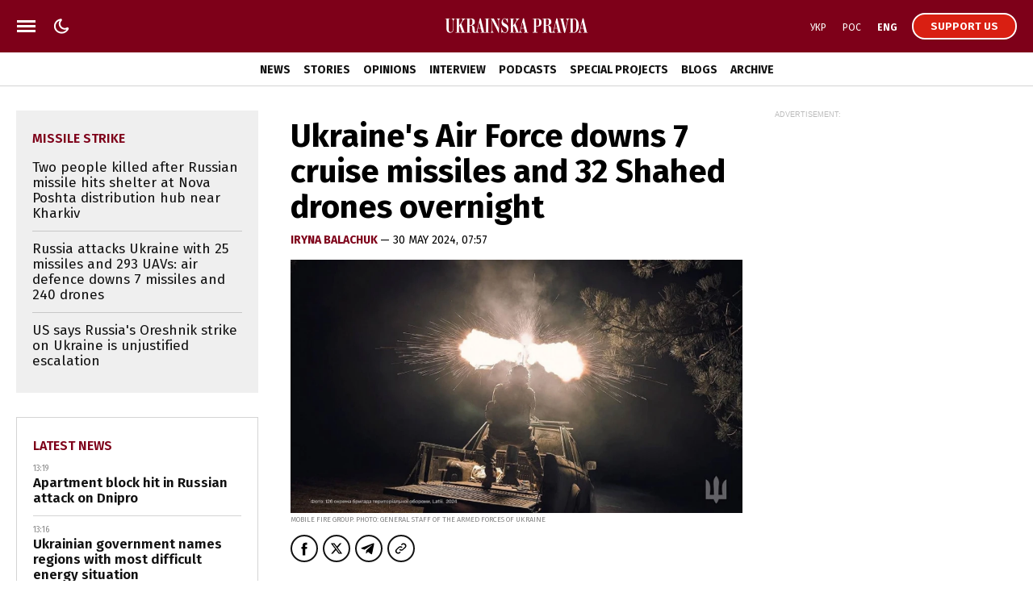

--- FILE ---
content_type: text/html; charset=UTF-8
request_url: https://www.pravda.com.ua/eng/news/2024/05/30/7458302/
body_size: 33151
content:
<!DOCTYPE html>
<html lang="en">
<head>
    <meta charset="utf-8"/>
    <meta name="robots" content="index, follow, max-image-preview:large">
    <meta name="viewport" content="width=device-width,initial-scale=1,maximum-scale=1,user-scalable=yes">
    <meta name="csrf-token" content="YsBYRaewslOzyS3jtZkkmkVwMcW2FqL8FMi1mjIw">

    <link rel="icon" type="image/png" href="/up/favicon/favicon-32x32.png" sizes="32x32"/>
    <link rel="icon" type="image/png" href="/up/favicon/favicon-96x96.png" sizes="96x96"/>
    <link rel="icon" type="image/png" href="/up/favicon/android-chrome-192x192.png" sizes="192x192"/>
    <link rel="apple-touch-icon" sizes="57x57" href="/up/favicon/apple-touch-icon-57x57.png">
    <link rel="apple-touch-icon" sizes="72x72" href="/up/favicon/apple-touch-icon-72x72.png">
    <link rel="apple-touch-icon" sizes="76x76" href="/up/favicon/apple-touch-icon-76x76.png">
    <link rel="apple-touch-icon" sizes="114x114" href="/up/favicon/apple-touch-icon-114x114.png">
    <link rel="apple-touch-icon" sizes="120x120" href="/up/favicon/apple-touch-icon-120x120.png">
    <link rel="apple-touch-icon" sizes="144x144" href="/up/favicon/apple-touch-icon-144x144.png">
    <link rel="apple-touch-icon" sizes="152x152" href="/up/favicon/apple-touch-icon-152x152.png">
    <link rel="apple-touch-icon" sizes="180x180" href="/up/favicon/apple-touch-icon-180x180.png">
    <link rel="shortcut icon" href="/up/favicon/favicon.ico" />
    <link rel="alternate" hreflang="x-default" href="https://www.pravda.com.ua/news/2024/05/30/7458302/">
    
    <link rel="alternate" hreflang="uk" href="https://www.pravda.com.ua/news/2024/05/30/7458302/">
            
    
    
    <link rel="alternate" hreflang="ru" href="https://www.pravda.com.ua/rus/news/2024/05/30/7458302/">
            
    
    
    <link rel="alternate" hreflang="en" href="https://www.pravda.com.ua/eng/news/2024/05/30/7458302/">
    <link rel="canonical" href="https://www.pravda.com.ua/eng/news/2024/05/30/7458302/" />
    <link rel="preconnect" href="https://www.googletagmanager.com">
    <link rel="preconnect" href="https://securepubads.g.doubleclick.net">
    <link rel="preconnect" href="https://cdn.onthe.io">
    <link rel="preconnect" href="https://cdn.membrana.media">

    <link rel="dns-prefetch" href="//cdn.gravitec.net">
    <link rel="dns-prefetch" href="https://ls.hit.gemius.pl">
    <link rel="dns-prefetch" href="https://ls.hit.gemius.pl">
    <link rel="dns-prefetch" href="https://gaua.hit.gemius.pl/">
    <link rel="dns-prefetch" href="https://cm.g.doubleclick.net/">
    <link rel="dns-prefetch" href="https://fonts.googleapis.com/">
    <link rel="dns-prefetch" href="https://ep2.adtrafficquality.google/">

    <!-- Google Tag Manager -->
    <script>(function(w,d,s,l,i){w[l]=w[l]||[];w[l].push({'gtm.start':
                new Date().getTime(),event:'gtm.js'});var f=d.getElementsByTagName(s)[0],
            j=d.createElement(s),dl=l!='dataLayer'?'&l='+l:'';j.async=true;j.src=
            'https://www.googletagmanager.com/gtm.js?id='+i+dl;f.parentNode.insertBefore(j,f);
        })(window,document,'script','dataLayer','GTM-WDP7GGXD');</script>
    <!-- End Google Tag Manager -->

    <script>
    let js_script_list = [],
        chead = document.head || document.body || document.documentElement;

    function loadScript(src, cb) {

        let i = js_script_list.length, load_check = false;
        while (i--) {
            if (js_script_list[i] === src) {
                load_check = true;
                break;
            }
        }
        if(!load_check){
            js_script_list.push(src);
            var s = document.createElement('script');
            s.src = src;
            chead.appendChild(s);
            s.onload = cb;
            s.onerror = cb;
            return s;
        }else{
            if (cb !== undefined && typeof(cb) === "function") {
                cb();
            }
        }
    }
</script>

        <!-- The style to be used for this article -->
<meta property="fb:app_id" content="177855928894402" />

<title>Ukraine's Air Force downs 7 cruise missiles and 32 Shahed drones overnight | Ukrainska Pravda</title>

<meta name="title" content="Ukraine's Air Force downs 7 cruise missiles and 32 Shahed drones overnight | Ukrainska Pravda">

    <meta name="description" content="The Russians have launched missile and air strikes on military facilities and critical infrastructure in Ukraine on the night of 29-30 May, using 19 missiles and 32 Shahed drones. All drones and seven cruise missiles have been successfully downed."/>

    <meta property="article:content_tier" content="free"/>

    <link rel="amphtml" href="https://www.pravda.com.ua/eng/news/2024/05/30/7458302/index.amp">

<meta name="keywords" content="">
<meta name="document-state" content="state">
<meta name="revisit-after" content="1 days">










<script>
            loadScript('https://cdn.onthe.io/io.js/7LWgKFUpDNmn');
    </script>
    
    <script>
        window._io_config = window._io_config || {};
        window._io_config["0.2.0"] = window._io_config["0.2.0"] || [];
        window._io_config["0.2.0"].push({
            page_url: "https://www.pravda.com.ua/eng/news/2024/05/30/7458302/",
            page_url_canonical: "https://www.pravda.com.ua/eng/news/2024/05/30/7458302/",
            page_title: "Ukraine&#039;s Air Force downs 7 cruise missiles and 32 Shahed drones overnight",
            page_type: "article",
            page_language: "en",
            article_authors: ["Iryna Balachuk"],
            article_categories: ["News"],
            article_subcategories: "[&quot;missile strike&quot;,&quot;Shahed drone&quot;,&quot;Ukraine&#039;s Air Force&quot;]",
            article_type: "news",
            article_word_count: "178",
            article_publication_date: "Thu, 30 May 2024 07:57:21 +0300"

        });
    </script>

    <meta property="og:title" content="Ukraine&#039;s Air Force downs 7 cruise missiles and 32 Shahed drones overnight"/>
            <meta property="og:description" content="The Russians have launched missile and air strikes on military facilities and critical infrastructure in Ukraine on the night of 29-30 May, using 19 missiles and 32 Shahed drones. All drones and seven cruise missiles have been successfully downed."/>
    
<meta property="og:site_name" content="Ukrainska Pravda"/>
<meta property="og:type" content="article"/>
<meta property="og:url" content="https://www.pravda.com.ua/eng/news/2024/05/30/7458302/"/>


<meta name="twitter:card" content="summary_large_image">
<meta name="twitter:site" content="@ukrpravda_news">
<meta name="twitter:creator" content="@ukrpravda_news">
<meta name="twitter:title" content="Ukraine&#039;s Air Force downs 7 cruise missiles and 32 Shahed drones overnight"/>

    <meta name="twitter:description" content="The Russians have launched missile and air strikes on military facilities and critical infrastructure in Ukraine on the night of 29-30 May, using 19 missiles and 32 Shahed drones. All drones and seven cruise missiles have been successfully downed."/>




    <meta property="og:image"
          content="https://uimg.pravda.com.ua/buckets/upstatic/images/doc/3/9/156331/39c4293-ppo1330.jpg?w=1200&amp;q=85&amp;stamp=1753908762"/>
    <meta name="twitter:image:src"
          content="https://uimg.pravda.com.ua/buckets/upstatic/images/doc/3/9/156331/39c4293-ppo1330.jpg?w=1200&amp;q=85&amp;stamp=1753908762"/>
    <meta property="og:image:width" content="1200">
    <meta property="og:image:height" content="675">








            <script type="application/ld+json">
{
    "@context": "https://schema.org",
    "@type": "NewsArticle",
    "headline": "Ukraine's Air Force downs 7 cruise missiles and 32 Shahed drones overnight",
    "articleBody": "The Russians have launched missile and air strikes on military facilities and critical infrastructure in Ukraine on the night of 29-30 May, using 19 missiles and 32 Shahed drones. All drones and seven cruise missiles have been successfully downed.Source: Ukraine’s Air ForceDetails: In particular, the Russians launched eight S-300/S-400 anti-aircraft missiles at Kharkiv Oblast, 11 Kh-101/Kh-555 cruise missiles from Tu-95 MS strategic bombers (Russia’s Saratov Oblast) and 32 Shahed drones from the Russian city of Primorsko-Akhtarsk and Cape Chauda in temporarily occupied Crimea.Quote: \"As a result of combat efforts, seven Kh-101/Kh-555 cruise missiles and 32 Shahed-131/136 attack UAVs were downed within Khmelnytskyi, Dnipropetrovsk, Cherkasy, Kirovohrad, Zaporizhzhia, Odesa, Kherson, Kyiv and Vinnytsia oblasts.\"Details: Anti-aircraft missile units of the Air Force, mobile fire groups and electronic warfare units of Ukraine’s Defence Forces were involved in repelling the Russian attack.Background: Four strategic bombers took off from the Olenya air base (Murmansk Oblast, Russia) on the night of 29-30 May. Later it was reported that they launched cruise missiles. Support UP or become our patron!",
    "articleSection": "News",
    "wordCount": 169,
    "keywords": [
        "missile strike",
        "Shahed drone",
        "Ukraine's Air Force"
    ],
    "inLanguage": "en",
    "isAccessibleForFree": true,
    "datePublished": "2024-05-30T07:57:21+03:00",
    "dateModified": "2024-05-30T07:57:21+03:00",
    "mainEntityOfPage": {
        "@type": "WebPage",
        "@id": "https://www.pravda.com.ua/eng/news/2024/05/30/7458302/"
    },
    "image": {
        "@type": "ImageObject",
        "url": "https://uimg.pravda.com.ua/buckets/upstatic/images/doc/3/9/156331/39c4293-ppo1330.jpg",
        "width": 1300,
        "height": 729,
        "caption": "Mobile fire group. Photo: General Staff of the Armed Forces of Ukraine"
    },
    "author": [
        {
            "@type": "Person",
            "@id": "https://www.pravda.com.ua/authors/4fbf7d8edf344/#person",
            "name": "Iryna Balachuk",
            "url": "https://www.pravda.com.ua/eng/authors/4fbf7d8edf344/",
            "description": "Iryna Balachuk is a news editor at Ukrayinska Pravda, where she has worked since 2007. She specialises in politics, war, corruption and international affairs. Education: Dragomanov National Pedagogical University, Digital Future of Journalism, School of Economic Journalism.",
            "jobTitle": "news editor",
            "email": "iryna.balachuk@pravda.ua",
            "sameAs": [],
            "knowsAbout": [
                "Українську та міжнародна політика",
                "військові конфлікти",
                "корупція"
            ],
            "image": {
                "@type": "ImageObject",
                "url": "https://uimg.pravda.com.ua/buckets/upstatic/journalist/images/doc/a/3/711749/a3136aa55b094451e93d05da60eb39af.jpeg",
                "caption": "Portrait Iryna Balachuk"
            }
        }
    ],
    "publisher": {
        "@type": "NewsMediaOrganization",
        "name": "Ukrainska Pravda",
        "legalName": "LLC «UP Media Plus»",
        "url": "https://www.pravda.com.ua/eng/",
        "sameAs": [
            "https://www.facebook.com/UkrainskaPravda",
            "https://x.com/UkrPravda_news",
            "https://www.instagram.com/ukrpravda_news/",
            "https://t.me/ukrpravda_news",
            "https://www.tiktok.com/@pravda_com_ua",
            "https://www.youtube.com/channel/UChparf_xrUZ_CJGQY5g4aEg",
            "https://www.threads.com/@ukr_pravda"
        ],
        "foundingDate": "2000-04-16",
        "logo": {
            "@type": "ImageObject",
            "url": "https://www.pravda.com.ua/up/img/up-logo.jpg",
            "width": 250,
            "height": 250
        },
        "address": {
            "@type": "PostalAddress",
            "streetAddress": "48, 50A Zhylianska St.",
            "addressLocality": "Kyiv",
            "postalCode": "01032",
            "addressCountry": {
                "@type": "Country",
                "name": "UA"
            }
        },
        "contactPoint": {
            "@type": "ContactPoint",
            "email": "editor@pravda.ua",
            "telephone": "+380956412207",
            "contactType": "editorial",
            "areaServed": "UA",
            "availableLanguage": [
                "uk-UA",
                "en-UA",
                "ru-UA"
            ]
        },
        "@id": "https://www.pravda.com.ua/#organization"
    }
}
</script>
            <script type="application/ld+json">
{
    "@context": "https://schema.org",
    "@type": "BreadcrumbList",
    "itemListElement": [
        {
            "@type": "ListItem",
            "position": 1,
            "item": {
                "@type": "Thing",
                "@id": "https://www.pravda.com.ua/eng/",
                "name": "Main page"
            }
        },
        {
            "@type": "ListItem",
            "position": 2,
            "item": {
                "@type": "Thing",
                "@id": "https://www.pravda.com.ua/eng/news/",
                "name": "News"
            }
        },
        {
            "@type": "ListItem",
            "position": 3,
            "item": {
                "@type": "Thing",
                "@id": "https://www.pravda.com.ua/eng/news/2024/05/30/7458302/",
                "name": "Ukraine's Air Force downs 7 cruise missiles and 32 Shahed drones overnight"
            }
        }
    ]
}
</script>
    

    <link rel="preconnect" href="https://fonts.googleapis.com">
    <link rel="preconnect" href="https://fonts.gstatic.com" crossorigin>
    <link href="https://fonts.googleapis.com/css?family=Fira+Sans:400,400i,500,500i,600,600i,700,700i,800,800i&amp;subset=cyrillic&display=swap" rel="stylesheet">
    <link rel="stylesheet" href="https://www.pravda.com.ua/up/css/index.css?1.39">
    <script src="https://www.pravda.com.ua/up/js/common.js?1.4" defer></script>

    <script>
        (function () {
            var deviceCategory = 'desktop';
            if (
                'ontouchstart' in document.documentElement &&
                window.matchMedia('only screen') &&
                (
                    window.matchMedia('(orientation: portrait) and (max-width: 480px)').matches ||
                    window.matchMedia('(orientation: landscape) and (max-height: 480px)').matches
                )
            ) {
                deviceCategory = 'mobile';
            }
            var pathname = document.location.pathname;
            var page = 'page';
            if (['/', '/rus/', '/eng/'].indexOf(pathname) !== -1) {
                page = 'home_page';
            } else if (['/news/', '/rus/news/'].indexOf(pathname) !== -1) {
                page = 'news_page';
            }
            window.ymPage = page + '_' + deviceCategory;
        })();
    </script>

    <script>
        window.uprLang = 'en';
    </script>

    <script async="async" src="https://securepubads.g.doubleclick.net/tag/js/gpt.js"></script>
    <script async="async" src="https://cdn.membrana.media/upr/ym.js?v=5"></script>

    <script>
        window.notsyCmd = window.notsyCmd || [];
        window.notsyCmd.push(function() {
            window.notsyInit({
                page: window.ymPage,
                targeting: [['lang', window.uprLang]]
            });
        });
    </script>

    
            <!--taboola-->
        <script type="text/javascript">
            window._taboola = window._taboola || [];
            _taboola.push( { article:'auto' } );
            !function (e, f, u, i) {
                if (!document.getElementById(i)) {
                    e.async = 1;
                    e.src = u;
                    e.id = i;
                    f.parentNode.insertBefore(e, f);
                }
            } (document.createElement('script'),
                document.getElementsByTagName('script')[0],
                '//cdn.taboola.com/libtrc/ukrainskapravda/loader.js',
                'tb_loader_script');
            if(window.performance && typeof window.performance.mark == 'function')
            { window.performance.mark('tbl_ic'); }
        </script>
    
    <style>
        .post_text ol { padding-left: 42px;}
        .nts-ad {display: flex; flex-direction: column; align-items: center; justify-content: center}
        .nts-ad-h100 {height: 100px}
        .nts-ad-h250 {height: 250px; max-height: 250px}
        .nts-ad-h280 {height: 280px; max-height: 280px}
        .nts-ad-h600 {height: 600px; justify-content: flex-start}
        .mtb10 {margin-top: 15px; margin-bottom: 15px}
        .mtb25 {margin-top: 25px; margin-bottom: 25px}

        .nts-ad[data-ym-ad="UPR_BTA"], .nts-ad[data-ym-ad="UPR_ITC"] {height: 280px; max-height: 280px;}

        @media (max-width: 420px) {
            #UPR_ITA iframe {min-width: 336px}
        }

        @media (min-width: 768px) {
            .nts-ad[data-ym-ad="UPR_BTA"], .nts-ad[data-ym-ad="UPR_ITC"] {min-height: 400px}
        }

        @media (max-width: 800px) {
            .unit_news_banner_left .nts-ad[data-ym-ad="UPR_SBL"], .nts-ad[data-ym-ad="UPR_SBL"] {display: none !important}
        }

        @media (min-width: 761px) {
            .nts-ad[data-ym-ad="UPR_ITC_3"] {display: none}
        }

        @media (min-width: 801px) {
            .nts-ad[data-ym-ad="UPR_ITA"] {display: none}
        }

        @media (min-width: 990px) {
            .nts-ad[data-ym-ad="UPR_ITC_2"] {display: none}
        }

        @media (max-width: 1160px) {
            .unit_side_banner .nts-ad[data-ym-ad="UPR_SBR_1"], .nts-ad[data-ym-ad="UPR_SBR_1"], .nts-ad[data-ym-ad="UPR_SBR_2"], .nts-ad[data-ym-ad="UPR_SBR"] {display: none}
        }

        .nts-video-wrapper {padding-top: 10px;padding-bottom: 20px}
        .nts-video-label {font-size: 12px; font-family: "Helvetica Neue", Arial, sans-serif; line-height: 12px; text-transform: uppercase; color: #999; text-align: center}
        .nts-video {height: calc(100vw / 16 * 9); max-height: 360px;  margin: 10px auto 0}
        @media (min-width: 481px) {
            .nts-video {height: calc((100vw - 24px) / 16 * 9)}
        }
        @media (min-width: 715px) {
            .nts-video {height: 360px}
        }
        @media (min-width: 801px) {
            .nts-video {height: calc((100vw - 372px) / 16 * 9)}
        }
        @media (min-width: 1161px) {
            .nts-video {height: calc((100vw - 696px) / 16 * 9)}
        }

        .grv-bell-host {
            display: none;}
        .grv-helper-bell-host {
            display: none;}
    </style>

        
        </head>

<body class="">

    <!-- Google Tag Manager (noscript) -->
    <noscript><iframe src="https://www.googletagmanager.com/ns.html?id=GTM-WDP7GGXD "
                      height="0" width="0" style="display:none;visibility:hidden"></iframe></noscript>
    <!-- End Google Tag Manager (noscript) -->

    <div id="fb-root"></div>
<script>
    let facebook_loaded = false;
    function loadFacebook(){
        facebook_loaded = true;
        (function(d, s, id) {var js, fjs = d.getElementsByTagName(s)[0];if (d.getElementById(id)) return;js = d.createElement(s); js.id = id;js.src = "//connect.facebook.net/uk_UA/sdk.js#xfbml=1&version=v19.0&appId=177855928894402";fjs.parentNode.insertBefore(js, fjs);}(document, "script", "facebook-jssdk"));
    }

    document.addEventListener('scroll', function(){
        if (facebook_loaded) return;
        loadFacebook();
    });
</script>

    <svg xmlns="http://www.w3.org/2000/svg" style="display: none;">
    <symbol id="up_logo" viewBox="0 0 200 28">
        <g>
            <path fill-rule="evenodd" d="M24.437 21.352a.665.665 0 0 1-.606-.385 3.75 3.75 0 0 1-.239-1.017c-.036-.385-.036-.824-.036-1.35 0-.473-.037-.963-.037-1.437-.037-.771-.239-1.542-.643-2.208-.275-.474-.642-.93-1.101-1.245a3.337 3.337 0 0 0-1.23-.543 4.338 4.338 0 0 0-.974-.123l-.036-.088c.367-.262.605-.63.734-1.016.129-.631.239-1.315.239-1.98.037-.316.037-.702.037-1.158.036-.455.036-.894.091-1.28.074-.35.129-.7.276-1.016.128-.28.294-.42.532-.42.092-.036.202.034.239.157.037.088.037.193.037.316 0 .122 0 .228-.037.35a1.306 1.306 0 0 0-.092.316c0 .087-.037.158-.037.228v.228c0 .385.129.77.368 1.086.275.35.697.579 1.175.544.495.035.973-.228 1.23-.614a2.71 2.71 0 0 0 .44-1.472c0-.263-.036-.473-.091-.736a1.836 1.836 0 0 0-.404-.737 1.64 1.64 0 0 0-.698-.543 2.472 2.472 0 0 0-1.065-.228c-.404 0-.808.07-1.175.193a1.69 1.69 0 0 0-.771.806 5.045 5.045 0 0 0-.477 1.543 22.17 22.17 0 0 0-.24 2.454c0 .543-.036 1.086-.165 1.63a2.339 2.339 0 0 1-.403.894 1.23 1.23 0 0 1-.606.385c-.239.035-.496.07-.771.07h-1.01V5.647h1.615V5.07H9.032v.578h.276c.091 0 .201 0 .293.035.129 0 .294.07.404.123.165.07.294.193.404.35.092.228.165.474.165.737 0 .07-.036.263-.036.543-.074.473-.202.93-.33 1.402l-1.91 6.626-3.544-9.816h1.414V5.07H.292v.578h1.212l5.123 14.075a4.509 4.509 0 0 1-.533 1.122c-.165.228-.367.42-.569.614-.165.122-.33.228-.532.263-.166.035-.33.035-.478.035a1.7 1.7 0 0 1-1.046-.263.701.701 0 0 1-.33-.473.36.36 0 0 1 .091-.228c.092-.07.202-.123.294-.193.092-.035.202-.088.33-.158.092-.035.239-.088.33-.193.166-.158.331-.315.478-.543.165-.28.239-.631.239-.964.037-.508-.129-1-.478-1.402-.275-.333-.679-.509-1.12-.526-.477 0-.936.193-1.23.543-.404.42-.606 1-.532 1.542 0 .456.092.86.238 1.28.129.386.368.736.643 1.052.276.28.606.543.973.736.367.193.771.28 1.212.28.477 0 .936-.122 1.304-.385.367-.263.697-.614.973-.964.294-.473.532-.964.734-1.473.202-.578.404-1.191.643-1.858l3.048-9.903c.092-.42.294-.806.532-1.192.202-.35.661-.666 1.34-.894h.974V21.44h-1.58v.579h6.097v-.579h-1.616v-8.028h1.065a1.86 1.86 0 0 1 1.175.316c.275.228.496.508.643.824.128.385.238.806.293 1.209.037.456.092.929.092 1.402.092.964.165 1.788.276 2.437.073.508.201 1.016.403 1.542.129.316.368.614.698.806.367.193.771.28 1.175.316.166.035.368.035.533 0 .275-.07.532-.123.808-.228.367-.123.66-.315.936-.578l-.239-.386a.554.554 0 0 1-.477.28Zm26.55-18.194c.239-.263.33-.613.33-.964a.99.99 0 0 0-.201-.736c-.092-.158-.276-.28-.441-.386-.128-.087-.294-.122-.477-.157-.129 0-.24-.035-.294-.035-.092 0-.165.035-.276.035-.165.035-.33.07-.477.157-.165.088-.33.228-.44.386a.99.99 0 0 0-.203.736c0 .35.129.701.368.964.275.263.642.386 1.046.386.404-.018.771-.14 1.065-.386Zm-1.91 2.49h1.58V21.51h-1.58v.579h6.096v-.579h-1.615V5.647h1.615V5.07h-6.095v.578Zm6.06-4.576a1.67 1.67 0 0 0-.478-.157c-.165 0-.275-.035-.293-.035-.092 0-.166.035-.276.035-.165.035-.33.07-.477.157a1.3 1.3 0 0 0-.44.386.99.99 0 0 0-.203.736c0 .35.092.666.33.964.276.263.662.386 1.066.386.404.035.77-.088 1.065-.386.238-.263.367-.613.33-.964 0-.263-.037-.508-.202-.736a.884.884 0 0 0-.422-.386Zm-18.05 6.871c-.201-.578-.495-1.086-.936-1.507a4.666 4.666 0 0 0-1.78-1.017 9.67 9.67 0 0 0-2.755-.385H25.65v.578h1.579v15.863h-1.58v.579h6.299v-.579h-1.8v-6.678h1.34c1.947 0 3.416-.386 4.352-1.192.973-.771 1.47-2.086 1.47-3.909.054-.56-.056-1.174-.221-1.753Zm-3.047 2.524a7.443 7.443 0 0 1-.202 2.104c-.092.42-.294.806-.606 1.122a1.54 1.54 0 0 1-.936.473c-.404.035-.808.07-1.212.07h-.937V5.647h1.139c.495 0 1.046.07 1.505.228.33.123.643.35.845.614.202.28.294.613.33.929.037.42.074.806.074 1.209v1.84ZM198.665 21.51l-4.388-16.634h-1.23l-3.654 13.742c-.092.386-.202.736-.294 1.087a4.696 4.696 0 0 1-.331.894 1.516 1.516 0 0 1-.532.63 1.29 1.29 0 0 1-.863.264h-1.946V5.647h1.579V5.07h-10.98v.578c.569-.035 1.01.035 1.267.228.294.193.496.508.532.824.092.456.129.894.092 1.367-.037.543-.037 1.122-.073 1.735l-.239 6.749c-.037.999-.165 1.945-.404 2.91-.202.7-.496 1.367-.845 2.05h-1.67l-.239 5.469h.771c.092-.929.331-1.823.643-2.682a4.241 4.241 0 0 1 .899-1.472c.276-.28.643-.508 1.047-.614a3.97 3.97 0 0 1 1.047-.122h3.91c.331 0 .661.07 1.01.122.478.088.863.28 1.212.614.478.42.845.929 1.139 1.472.403.86.642 1.753.734 2.682h.771l-.165-4.89h4.149v-.579c-.367-.035-.734-.087-1.101-.228a1.031 1.031 0 0 1-.606-.7c-.074-.159-.092-.351-.074-.51 0-.192.037-.35.074-.542.092-.544.128-.86.165-1.017a.79.79 0 0 1 .074-.28l.293-1.122h3.948l1.212 4.382h-1.543v.578h5.729v-.578l-1.12.017Zm-16.231 0h-5.398c.128-.228.275-.473.404-.771.092-.28.238-.631.33-1.017.092-.455.202-.894.276-1.35.073-.508.091-1.121.165-1.822l.33-7.87c0-.614.074-1.192.166-1.788.036-.316.128-.631.293-.894a.922.922 0 0 1 .533-.316c.275-.035.569-.035.844-.035h2.057V21.51Zm8.097-4.96 1.873-7.064 1.873 7.064h-3.746ZM43.221 4.876h-1.23l-3.655 13.742c-.091.386-.202.736-.293 1.087a6.511 6.511 0 0 1-.33.894c-.13.263-.331.456-.533.63-.276.194-.57.281-.9.264v.578h4.278v-.578c-.367-.035-.734-.088-1.102-.228-.275-.088-.477-.316-.606-.701a2.42 2.42 0 0 1-.073-.509c.037-.192.037-.35.073-.543.092-.543.166-.859.202-1.017 0-.087.037-.192.074-.28l.294-1.122h3.91l1.212 4.382H43v.579h5.729v-.579H47.59L43.22 4.876ZM39.474 16.55l1.91-7.064 1.872 7.064h-3.782Zm85.819-10.903h1.579V21.51h-1.579v.579h5.821v-.579h-1.341V5.647h4.462V21.51h-1.34v.579h5.839v-.579h-1.579V5.647h1.579V5.07h-13.422v.578h-.019Zm48.4 9.238a5.494 5.494 0 0 0-1.304-1.192c-.697-.456-1.505-.772-2.313-.964l-.037-.123c1.065-.228 2.075-.666 2.92-1.315.697-.613 1.065-1.472 1.065-2.629a3.67 3.67 0 0 0-.276-1.402 2.609 2.609 0 0 0-.863-1.157 5.134 5.134 0 0 0-1.634-.771 11.27 11.27 0 0 0-2.552-.28h-6.023v.578h1.579v15.863h-2.515l-4.388-16.635h-1.23l-3.618 13.743c-.091.385-.238.736-.293 1.086a3.183 3.183 0 0 1-.368.894 1.516 1.516 0 0 1-.532.631 1.29 1.29 0 0 1-.863.263v.579h4.278v-.579c-.367-.035-.734-.088-1.102-.228a1.032 1.032 0 0 1-.605-.7c-.074-.159-.074-.351-.074-.51 0-.192.037-.35.074-.543.091-.543.128-.858.165-1.016a.81.81 0 0 0 .073-.28l.294-1.122h3.948l1.211 4.382h-1.542v.578h11.678c.771 0 1.542-.088 2.277-.315a5.029 5.029 0 0 0 1.781-.965c.495-.42.863-.928 1.138-1.542.294-.631.441-1.35.404-2.05 0-.386-.074-.772-.129-1.123a8.95 8.95 0 0 0-.624-1.156Zm-20.069 1.665 1.873-7.064 1.873 7.064h-3.746Zm13.533-10.903h1.505a2.02 2.02 0 0 1 1.23.316c.276.193.478.455.643.736.128.263.202.508.239.806.036.263.036.456.036.544V9.8c.037.474-.073 1-.293 1.438a2.068 2.068 0 0 1-.698.771 2.357 2.357 0 0 1-.771.263c-.166.035-.294.035-.478.035h-1.34l-.073-6.66Zm3.947 12.568c0 .42-.037.806-.073 1.21a2.857 2.857 0 0 1-.331 1.051 2.372 2.372 0 0 1-.808.771c-.477.193-1.01.28-1.505.263h-1.23V12.87h1.432a2.04 2.04 0 0 1 1.377.386c.33.227.606.543.734.893.165.386.276.772.331 1.192.036.35.073.736.073 1.122v1.753Zm-25.173-3.418c1.946 0 3.379-.386 4.352-1.192.973-.771 1.469-2.086 1.469-3.909 0-.613-.092-1.21-.276-1.788-.165-.578-.496-1.086-.9-1.507a4.655 4.655 0 0 0-1.781-1.017A9.663 9.663 0 0 0 146.042 5h-5.967v.578h1.579V21.44h-1.579v.579h6.298v-.579h-1.8v-6.678l1.359.035Zm-1.34-9.15h1.138c.496 0 1.01.07 1.506.228.33.123.642.35.844.614.202.28.331.613.368.929.036.42.073.806.073 1.209v1.858c0 .701-.073 1.402-.239 2.103-.091.421-.293.807-.606 1.122-.238.263-.569.42-.899.473-.404.036-.808.07-1.212.07h-.955l-.018-8.606Zm-30.884-.771h-1.266l-3.618 13.742c-.091.386-.202.736-.293 1.087a4.765 4.765 0 0 1-.331.894c-.128.263-.33.456-.532.63-.074.036-.129.088-.239.123l-.129-.227c-.128.122-.293.227-.495.227-.276 0-.496-.157-.569-.385a3.744 3.744 0 0 1-.239-1.017c-.037-.385-.037-.824-.037-1.35 0-.473-.037-.963-.037-1.437-.091-.929-.275-1.7-.642-2.208-.276-.474-.643-.93-1.139-1.245a3.13 3.13 0 0 0-1.211-.543 4.343 4.343 0 0 0-.974-.123l-.036-.088c.367-.262.606-.63.734-1.016a7.928 7.928 0 0 0 .239-1.98c.037-.316.037-.702.037-1.158 0-.42.036-.859.091-1.28.037-.35.129-.7.276-1.016.073-.228.275-.42.532-.42.092-.036.239.034.239.122.037.088.037.193.037.316 0 .122 0 .228-.037.35a1.283 1.283 0 0 0-.092.316c-.037.07-.037.157-.037.228v.227c0 .386.129.772.368 1.087.275.386.697.579 1.175.544.495.035.973-.228 1.23-.614.294-.456.441-.964.441-1.472 0-.263-.074-.474-.129-.736-.055-.263-.202-.509-.367-.737a1.637 1.637 0 0 0-.698-.543 2.471 2.471 0 0 0-1.065-.228c-.404 0-.808.07-1.175.193a1.69 1.69 0 0 0-.771.806 5.023 5.023 0 0 0-.477 1.543c-.129.824-.202 1.63-.239 2.454 0 .543-.074 1.086-.165 1.63-.074.315-.239.63-.404.894a1.236 1.236 0 0 1-.606.385 5.23 5.23 0 0 1-.771.07h-1.01V5.647h1.579V5.07h-6.023v.578h1.58V21.51h-1.58v.579h6.059v-.579h-1.579v-8.028h1.176c.403-.035.844.088 1.175.316.275.228.495.508.642.824.166.385.276.806.294 1.21.073.472.129.928.129 1.401.073.964.165 1.788.275 2.437.073.508.165 1.016.404 1.542.128.316.367.614.698.807.33.192.734.28 1.138.315.165.035.367.035.533 0 .201-.035.477-.088.807-.228.074-.035.129-.07.202-.087v.087h4.278v-.578c-.367-.035-.734-.088-1.101-.228-.276-.088-.478-.316-.606-.701a2.41 2.41 0 0 1-.074-.509c.037-.192.037-.35.074-.543.092-.543.165-.859.165-1.017a.79.79 0 0 1 .074-.28l.293-1.122h3.911l1.212 4.382h-1.542v.579h5.728v-.579h-1.138l-4.352-16.634Zm-3.745 11.674 1.909-7.064 1.873 7.064h-3.782Zm-28.864 2.173a6.276 6.276 0 0 1-1.01 1.753c-.293.386-.697.701-1.175.964-.33.193-.734.28-1.138.316-.33 0-.661-.123-.973-.316a2.56 2.56 0 0 1-.9-1.017 8.687 8.687 0 0 1-.66-2.05c-.166-1.087-.276-2.174-.276-3.26l.036-3.559c0-.385.037-.929.037-1.595 0-.666.092-1.367.275-2.05.13-.632.441-1.21.845-1.736.404-.526 1.047-.771 1.708-.736.844 0 1.634.456 2.313 1.35.661.894 1.139 2.173 1.414 3.733h.532V5.07h-.697a.672.672 0 0 1-.294.42c-.092.07-.239.088-.367.088-.074 0-.166 0-.239-.035-.037-.035-.129-.035-.239-.088-.33-.122-.697-.263-1.138-.42-.44-.123-.9-.193-1.34-.193-.9 0-1.781.263-2.48.771a6.821 6.821 0 0 0-1.909 2.016 10.91 10.91 0 0 0-1.212 2.752c-.293.999-.44 1.98-.44 2.997 0 1.052.128 2.103.404 3.103.275 1.016.66 1.98 1.212 2.874a7.196 7.196 0 0 0 1.946 2.086c.734.543 1.67.824 2.607.824.33 0 .661-.035.973-.123.202-.07.404-.157.606-.263.239-.087.44-.192.643-.315.165-.088.404-.158.606-.158.165 0 .293.035.44.088.166.122.294.315.404.543h.661l.166-6.012h-.661c-.184.946-.386 1.84-.68 2.7ZM64.684 5.647h1.34v7.187H61.6V5.647h1.34V5.07h-5.82v.578h1.579V21.51h-1.58v.579h5.821v-.579H61.6v-8.133h4.425v8.116h-1.34v.578h5.82v-.578h-1.58V5.647h1.58V5.07h-5.82v.578Zm27.928 7.993c-.496-.42-1.102-.736-1.745-.964-.734-.228-1.469-.316-2.24-.316h-.844V5.647h1.579V5.07h-6.096v.578h1.616V21.51h-1.616v.579h5.618c.57 0 1.139-.07 1.708-.123a3.984 3.984 0 0 0 1.707-.666c.533-.35 1.01-.859 1.267-1.437.33-.614.533-1.473.533-2.524a5.44 5.44 0 0 0-.404-2.104c-.202-.63-.606-1.174-1.083-1.595Zm-1.763 4.61c0 .543-.037 1.052-.129 1.595-.073.35-.201.701-.44 1a1.32 1.32 0 0 1-.735.543c-.33.087-.66.157-1.046.157H87.8v-8.554h.808c.404-.034.771.07 1.138.228.276.123.496.351.661.614.166.315.294.666.33 1.017.074.455.093.928.093 1.367l.018 2.033Z" />
        </g>
    </symbol>
    <symbol id="up_logo_eng" viewBox="0 0 200 28">
        <g>
            <path d="M17.4822 5.51627H15.9744V17.9049C15.9744 19.1079 16.0168 20.1325 16.5193 20.8454C16.938 21.4692 17.6914 21.8258 18.4451 21.8258C19.0313 21.8258 19.953 21.6475 20.7068 20.4889C21.5023 19.2859 21.4187 18.1274 21.4187 16.7907V9.0817C21.4187 7.4775 21.3765 5.82819 19.8689 5.51627V4.93716H23.3445V5.51627C22.6746 5.56098 22.0466 6.05196 22.0466 8.94791V17.1022C22.0466 18.1716 22.0051 19.1969 21.5027 20.2663C20.9164 21.6031 19.7432 22.7174 17.7332 22.7174C15.3465 22.7173 14.2575 21.2468 13.8806 20.5338C13.2107 19.2417 13.2947 17.8603 13.2947 16.7018V5.51627H11.7869V4.93716H17.4822V5.51627ZM59.8611 21.9147H62.2048V5.51627H60.698V4.93716H66.3933V5.51627H64.8855V21.9147H66.3933V22.4938H60.908V22.4948H55.5486V21.9147H56.9724L55.8416 17.3698H52.156L51.863 18.528C51.7793 18.9736 51.5701 20.133 51.5701 20.445C51.5702 21.0685 51.8631 21.4693 52.198 21.692C52.3655 21.7812 52.6168 21.8701 53.2449 21.9147V22.4948H49.2253V22.3971C48.8957 22.5656 48.4461 22.7174 47.8416 22.7174C46.8785 22.7174 46.418 22.4047 46.1667 22.1374C46.0409 22.0034 45.5803 21.4239 45.4128 19.5085L45.2039 16.7458C45.162 15.9883 45.1193 14.7856 44.6169 14.1618C44.3238 13.8498 43.8631 13.6266 43.1931 13.6266H41.6443V21.9147H43.1511V22.4938H37.4568V21.9147H38.9216V5.51627H37.4568V4.93716H43.5281C44.4912 4.93716 46.2088 5.02652 47.2976 6.05142C47.7582 6.49711 48.3865 7.38835 48.3865 9.03677C48.3865 9.79431 48.302 11.0424 47.4226 11.9782C46.7107 12.7355 45.622 13.092 44.6589 13.2702V13.4928C45.4965 13.582 46.7115 14.1165 47.3396 14.9186C47.8002 15.5425 48.0508 16.568 48.1345 17.7711L48.2605 19.821C48.3024 20.6676 48.3866 21.737 49.0984 21.737C49.2656 21.7368 49.4329 21.6477 49.5583 21.5143L49.6794 21.8229C50.1733 21.6439 50.4426 21.2406 50.6072 20.8903C50.9003 20.2664 51.0256 19.5528 51.1931 18.8844L54.5847 4.71451H55.7576L59.8611 21.9147ZM77.6589 16.4342V9.0817C77.6589 8.41328 77.575 6.94224 77.24 6.36295C77.0724 6.00653 76.6953 5.65029 76.1091 5.56119V4.93716H79.5857V5.51627C79.167 5.51627 78.8311 5.69452 78.5798 6.22916C78.2867 6.85301 78.2029 8.27949 78.2029 8.94791V22.7174H77.7849L70.0789 7.69986V18.484C70.0789 20.0432 70.2465 20.7562 70.4558 21.2018C70.6651 21.6918 70.9585 21.9146 71.4607 21.9147V22.4938H67.9851V21.9147C68.655 21.8256 68.9484 21.3803 69.116 21.1129C69.451 20.5337 69.5349 19.018 69.5349 18.3942V8.19009C69.5349 6.89787 69.4512 6.31842 69.2 6.0065C68.9487 5.65006 68.5297 5.56082 68.0691 5.51627V4.93716H71.7966L77.6589 16.4342ZM154.628 21.9147H155.675V22.4948H150.314V21.9147H151.738L150.608 17.3698H146.923L146.63 18.528C146.546 18.9736 146.337 20.133 146.337 20.445C146.337 21.0686 146.63 21.4693 146.965 21.692C147.132 21.7812 147.383 21.8701 148.011 21.9147V22.4948H143.991V22.3981C143.662 22.5662 143.213 22.7174 142.609 22.7174C141.646 22.7174 141.186 22.4047 140.934 22.1374C140.809 22.0037 140.348 21.4245 140.18 19.5085L139.97 16.7907C139.929 16.0331 139.887 14.8296 139.385 14.2057C139.091 13.8938 138.673 13.6266 138.003 13.6266H136.453V21.9147H137.961V22.4938H132.265V21.9147H133.731V5.51627H132.265V4.93716H138.296C139.259 4.93716 140.975 5.02662 142.064 6.05142C142.525 6.49703 143.153 7.38804 143.153 9.03677C143.153 9.79431 143.07 11.0424 142.19 11.9782C141.478 12.7355 140.39 13.0919 139.427 13.2702V13.4928C140.264 13.582 141.478 14.1167 142.106 14.9186C142.567 15.5425 142.818 16.568 142.902 17.7711L143.028 19.821C143.07 20.6674 143.153 21.7367 143.865 21.737C144.032 21.737 144.2 21.6479 144.326 21.5143L144.446 21.8229C144.94 21.6439 145.208 21.2405 145.373 20.8903C145.666 20.2664 145.792 19.5528 145.96 18.8844L149.351 4.71451H150.524L154.628 21.9147ZM158.983 5.51627H157.643L160.658 17.9489L162.668 8.72525C162.751 8.36885 162.836 7.87859 162.836 7.52213C162.836 6.98739 162.752 6.27412 162.417 5.91763C162.165 5.65033 161.747 5.47208 161.328 5.56119V4.93716H165.097V5.51627C164.93 5.56083 164.552 5.60581 164.176 6.05142C163.841 6.49703 163.673 7.1656 163.297 8.81412L160.239 22.7174H159.067L154.838 5.51627H153.539V4.93716H158.983V5.51627ZM85.28 4.75845C85.8244 4.75845 86.2853 4.89213 86.7458 5.1149C87.1227 5.29314 87.4163 5.47134 87.6257 5.47134C87.8769 5.47106 88.2113 5.2483 88.3787 4.98111H89.1746V9.97232H88.6306C88.4631 9.39308 88.2112 8.45764 88.0437 7.96744C87.7925 7.34365 87.3326 6.49646 86.9138 6.09537C86.4532 5.6052 85.9499 5.29361 85.238 5.29361C84.1912 5.29371 83.1023 5.91767 83.1023 7.83365C83.1024 9.70478 84.2329 10.2842 84.8611 10.6852L87.1648 12.0221C88.1698 12.6014 88.7982 13.2253 89.3425 14.4284C89.7612 15.3195 89.9284 16.1217 89.9285 17.0573C89.9285 19.1959 89.3425 20.4886 88.6726 21.2907C87.8351 22.4047 86.9972 22.7164 85.741 22.7165C84.9453 22.7165 84.5684 22.5828 83.9822 22.36C83.3122 22.0481 83.0184 21.9147 82.6833 21.9147C82.4738 21.9148 82.014 22.0044 81.8884 22.5387H81.1345V16.3004H81.6785C81.846 17.2807 82.1393 18.4391 82.4324 19.152C83.1443 20.8899 84.024 21.5587 84.3171 21.737C84.8614 22.0933 85.1967 22.1823 85.741 22.1823C87.374 22.1822 88.2537 20.9344 88.2537 19.152C88.2537 16.9242 86.9555 16.1666 86.1179 15.6764L84.0242 14.4284C83.061 13.8491 82.4744 13.1362 82.1394 12.5124C81.595 11.532 81.5535 10.5068 81.5535 9.70474C81.5535 8.76891 81.6788 7.12028 82.8093 5.87271C83.27 5.38256 84.0657 4.7585 85.28 4.75845ZM30.1707 5.51627H28.6638V13.9381L32.1814 8.94791C32.6002 8.36861 33.1023 7.5663 33.1023 6.63052C33.1023 6.36316 33.0604 6.00629 32.7253 5.73892C32.5159 5.5609 32.0555 5.51628 31.7625 5.51627V4.93716H36.4529V5.51627C35.6572 5.60539 35.28 6.00682 34.9031 6.40787C34.1075 7.25448 33.7722 7.8782 32.7253 9.39322L31.5525 11.1315L35.531 21.9596H36.6619V22.5387H31.2175V21.9596H32.6003L29.6267 13.8493L28.7058 15.0973V21.9596H30.2126V22.5387H24.5173V21.9596H25.9832V5.51627H24.5173V4.93716H30.1707V5.51627ZM113.339 21.9147H114.385V22.4948H109.026V21.9147H110.449L109.361 17.3698H105.676L105.383 18.528C105.299 18.9736 105.09 20.133 105.09 20.445C105.09 21.0686 105.383 21.4693 105.718 21.692C105.885 21.7812 106.136 21.8701 106.764 21.9147V22.4948H103.705V22.5387H98.3445V21.9596H99.7273L96.7537 13.8493L95.8328 15.0973V21.9596H97.3396V22.5387H91.6443V21.9596H93.1101V5.51627H91.6443V4.93716H97.2146V5.51627H95.7068V13.9381L99.2244 8.94791C99.6431 8.36861 100.145 7.5663 100.145 6.63052C100.145 6.36316 100.103 6.00629 99.7683 5.73892C99.5587 5.561 99.0983 5.51627 98.8054 5.51627V4.93716H103.496V5.51627C102.7 5.60539 102.323 6.00682 101.946 6.40787C101.151 7.25441 100.815 7.87828 99.7683 9.39322L98.5964 11.1315L102.575 21.9596H102.744V21.9147C103.539 21.8702 103.916 21.3358 104.126 20.8903C104.419 20.2664 104.545 19.5528 104.713 18.8844L108.062 4.71451H109.235L113.339 21.9147ZM171.883 4.93716C173.683 4.93732 174.982 6.22969 175.819 7.61099C177.033 9.66058 177.159 11.844 177.159 13.5817C177.159 16.2999 176.698 19.2417 174.73 21.1579C173.683 22.1827 172.678 22.5387 171.631 22.5387H165.6V21.9596H167.066V5.51627H165.6V4.93716H171.883ZM187.167 21.9147H188.214V22.4948H182.853V21.9147H184.277L183.146 17.3698H179.461L179.168 18.528C179.084 18.9736 178.875 20.133 178.875 20.445C178.875 21.0684 179.168 21.4693 179.503 21.692C179.67 21.7812 179.922 21.8701 180.55 21.9147V22.4948H176.53V21.9147C177.325 21.87 177.703 21.3358 177.912 20.8903C178.205 20.2664 178.33 19.5528 178.498 18.8844L181.89 4.71451H183.062L187.167 21.9147ZM125.649 4.93716C126.487 4.93719 127.533 5.02607 128.371 5.38248C129.46 5.82809 131.009 6.98746 131.009 10.0622C131.008 11.3098 130.758 13.3592 128.874 14.3395C127.743 14.9188 126.193 14.9635 125.565 14.9635H124.308V21.8708H125.984V22.4499H120.121V21.8708H121.629V5.51627H120.121V4.93716H125.649ZM169.789 21.9147H170.71C171.631 21.9147 172.385 21.8704 173.138 20.8903C174.06 19.6426 174.101 17.3699 174.101 15.4538V11.1315C174.101 9.43818 174.06 8.05643 173.431 6.98697C172.72 5.65028 171.756 5.51627 170.919 5.51627H169.789V21.9147ZM52.24 16.7907H55.7576L53.9988 9.48209L52.24 16.7907ZM105.76 16.7907H109.277L107.518 9.48209L105.76 16.7907ZM147.049 16.7907H150.566L148.807 9.48209L147.049 16.7907ZM179.587 16.7907H183.104L181.345 9.48209L179.587 16.7907ZM124.308 14.3844H125.188C125.649 14.3844 126.445 14.3841 126.989 13.9831C128.036 13.2255 127.952 11.5769 127.952 10.5075V8.59146C127.952 7.47744 127.868 6.18453 126.905 5.73892C126.612 5.60529 125.858 5.51627 125.355 5.51627H124.308V14.3844ZM41.6443 13.0475H42.9001C43.4445 13.0475 44.1984 13.0024 44.7009 12.3786C45.1614 11.7993 45.2869 10.7747 45.2869 10.0172V8.45767C45.2869 7.7447 45.245 6.71984 44.575 6.05142C44.1562 5.695 43.5702 5.51627 42.9421 5.51627H41.6443V13.0475ZM136.411 13.0475H137.668C138.212 13.0475 138.966 13.0024 139.469 12.3786C139.929 11.7992 140.054 10.7746 140.054 10.0172V8.45767C140.054 7.74471 140.013 6.71984 139.343 6.05142C138.924 5.69499 138.338 5.51632 137.71 5.51627H136.411V13.0475Z" />
        </g>
    </symbol>
    <symbol id="up_logo_rus" viewBox="0 0 200 28">
        <g>
            <path fill-rule="evenodd" clip-rule="evenodd" d="M25.272 21.424c-.54 0-.592-.465-.643-.852-.051-.491-.154-1.964-.205-2.687a6.274 6.274 0 0 0-.618-2.867 3.6 3.6 0 0 0-3.139-1.886l-.026-.1c.669-.542.875-1.24.926-3.022.051-1.318 0-3.85.9-3.85a.292.292 0 0 1 .309.285 6.89 6.89 0 0 0-.231 1.055 1.657 1.657 0 0 0 1.467 1.834 1.28 1.28 0 0 0 1.132-.543c.322-.451.485-.997.463-1.55a2.4 2.4 0 0 0-.541-1.446 2.272 2.272 0 0 0-1.827-.775c-.438 0-1.878 0-2.161 2.97-.155 1.73.1.182-.155 3.049-.18 1.886-1.158 1.96-1.801 1.96h-.952V5.796h1.518v-.568h-9.372v.568h.257a1.119 1.119 0 0 1 1.21 1.292c-.068.62-.189 1.234-.361 1.834L9.6 15.534l-3.376-9.74h1.364v-.567H2v.568h1.136l4.89 14a4.384 4.384 0 0 1-.875 1.524 1.462 1.462 0 0 1-1.184.465 1.543 1.543 0 0 1-1.03-.26.538.538 0 0 1-.283-.411.753.753 0 0 1 .592-.543 1.892 1.892 0 0 0 1.081-1.81 1.7 1.7 0 0 0-1.57-1.833 1.851 1.851 0 0 0-1.672 2.093c-.019.808.235 1.6.72 2.248a2.725 2.725 0 0 0 2.162 1.084A2.286 2.286 0 0 0 8 21.19 21.05 21.05 0 0 0 9.441 17.7l2.934-9.868a3.98 3.98 0 0 1 .643-1.368 2.5 2.5 0 0 1 1.158-.672h1.214v15.787H13.9v.568h5.79v-.568h-1.52v-8.01h1.107a1.763 1.763 0 0 1 1.518.75c.398.718.594 1.531.567 2.352.129 1.783.18 2.429.257 3.048a3.6 3.6 0 0 0 .85 2.144c.358.326.829.501 1.313.49.8.027 1.583-.25 2.188-.774l-.233-.388a.62.62 0 0 1-.465.233zm6.75-6.51a8.808 8.808 0 0 0 3.37-.62 4.293 4.293 0 0 0 2.188-4.132c0-3-1.569-4.082-2.676-4.52a8.059 8.059 0 0 0-2.78-.413h-5.686v.566h1.518v15.784h-1.518v.568h6v-.568h-1.7v-6.666h1.287-.003zm-1.286-9.12h1.08c.532 0 1.06.079 1.57.233.951.413 1.055 1.68 1.055 2.739V10.6c0 1.033.1 2.608-.978 3.358a3.262 3.262 0 0 1-1.827.387h-.9v-8.55zm24.021 0h1.26v1.189L51.823 18.66V5.795h1.26v-.568h-5.558v.568h1.518v15.784H46.62l-4.17-16.56h-1.184l-3.473 13.667A10.334 10.334 0 0 1 37.2 20.6a1.545 1.545 0 0 1-1.39.982v.568h4.09v-.571a3.337 3.337 0 0 1-1.055-.232 1.288 1.288 0 0 1-.643-1.188c.063-.618.166-1.23.308-1.834l.29-1.111h3.758l1.158 4.366h-1.471v.568h10.838v-.57h-1.26V20.52l4.194-11.73V21.58h-1.26v.568h5.558v-.568H58.8V5.795h1.518v-.568h-5.562l.001.568zM38.9 16.645l1.8-7.026 1.776 7.027H38.9zm29.89-10.85h1.261v7.13h-4.195v-7.13h1.261v-.567h-5.533v.568h1.492v15.784h-1.492v.568h5.533v-.568h-1.261v-8.085h4.195v8.086h-1.262v.568h5.533v-.57H72.83V5.796h1.492v-.568h-5.533l.001.568zm15.344 13.719c-.875 1.834-2.058 2.273-2.778 2.273a2.465 2.465 0 0 1-1.9-1.5c-.592-1.112-.8-2.687-.8-5.09V11.66c-.09-1.485.093-2.974.54-4.392a2.422 2.422 0 0 1 2.188-1.68c1.493 0 2.29 1.474 2.6 2.144.444.93.739 1.923.875 2.945h.511v-5.45h-.67a.662.662 0 0 1-.669.518 3.27 3.27 0 0 1-.978-.336A5.253 5.253 0 0 0 81.2 5.02a4.554 4.554 0 0 0-3.6 1.989 11.682 11.682 0 0 0-2.085 6.717 10.579 10.579 0 0 0 1.364 5.5c1.081 1.912 2.419 3.126 4.554 3.126a3 3 0 0 0 1.493-.387 2.883 2.883 0 0 1 1.158-.465.785.785 0 0 1 .772.646h.644l.155-5.993h-.645a9.119 9.119 0 0 1-.876 3.36zm27.014-13.227a3.64 3.64 0 0 0-1.108 2.867 3.921 3.921 0 0 0 .979 2.815 5.219 5.219 0 0 0 2.934 1.24v.207a4.84 4.84 0 0 0-2.625 1.214 4.537 4.537 0 0 0-1 2.945c-.1 1.472-.128 2.2-.206 2.842a.872.872 0 0 1-.772.982 1.237 1.237 0 0 1-.592-.232l-.242.413h-.046l-4.17-16.56h-1.183L99.64 18.687a10.325 10.325 0 0 1-.592 1.91c-.128.284-.33.528-.583.708l-.065-.113a.621.621 0 0 1-.464.232c-.54 0-.592-.465-.643-.852-.052-.491-.154-1.964-.205-2.687a6.28 6.28 0 0 0-.618-2.867 3.6 3.6 0 0 0-3.139-1.886l-.026-.1c.669-.542.875-1.24.926-3.022.052-1.318 0-3.85.9-3.85a.292.292 0 0 1 .309.285 6.883 6.883 0 0 0-.234 1.056 1.657 1.657 0 0 0 1.467 1.834 1.28 1.28 0 0 0 1.133-.543c.322-.451.485-.997.463-1.55a2.4 2.4 0 0 0-.541-1.446A2.272 2.272 0 0 0 95.9 5.02c-.438 0-1.879 0-2.161 2.97-.155 1.73.1.182-.155 3.049-.184 1.886-1.157 1.96-1.801 1.96h-.952V5.796h1.518v-.568h-5.79v.568h1.492v15.784h-1.492v.568h5.79v-.568h-1.518v-8.01h1.106a1.765 1.765 0 0 1 1.519.75c.398.719.593 1.531.566 2.352.129 1.783.18 2.429.258 3.048a3.6 3.6 0 0 0 .849 2.144c.358.326.829.501 1.313.49.414 0 .825-.07 1.216-.206h4.092v-.568a3.34 3.34 0 0 1-1.055-.232 1.29 1.29 0 0 1-.643-1.188c.063-.618.166-1.23.308-1.834l.284-1.111h3.756l1.157 4.366h-1.466v.568h5.346c.365.138.753.208 1.143.206a2.264 2.264 0 0 0 1.7-.568 4.529 4.529 0 0 0 .8-2.532c.065-1.427.203-2.85.412-4.263a1.701 1.701 0 0 1 1.827-1.394h1.569v7.983h-1.518v.568h5.816v-.57h-1.518V5.796h1.518v-.568h-6.2a5.844 5.844 0 0 0-3.838 1.059zm-10.4 10.359 1.8-7.027 1.776 7.027h-3.576zm16.14-10.85v7.233h-1.235a2.077 2.077 0 0 1-2.085-.9 3.599 3.599 0 0 1-.386-2.015V8.61a3.107 3.107 0 0 1 .592-2.17 2.553 2.553 0 0 1 1.8-.646h1.314zm11.565 0h1.518v15.784h-1.518v.568h5.558v-.568h-1.26V5.795h4.22v15.784h-1.262v.568h5.559v-.568h-1.518V5.795h1.518v-.568h-12.817v.568h.002zm19.668 9.119a8.82 8.82 0 0 0 3.372-.62 4.292 4.292 0 0 0 2.186-4.132c0-3-1.569-4.082-2.675-4.52a8.057 8.057 0 0 0-2.78-.413h-5.687v.566h1.518v15.784h-1.518v.568h6v-.568h-1.7v-6.666h1.286-.002zm-1.286-9.12h1.08c.532 0 1.061.079 1.57.233.952.413 1.055 1.68 1.055 2.739V10.6c0 1.033.1 2.608-.978 3.358a3.261 3.261 0 0 1-1.827.387h-.9v-8.55zm23.79 7.054v-.13A5.738 5.738 0 0 0 173.3 11.5a3.616 3.616 0 0 0 1.132-2.712 3.16 3.16 0 0 0-1.132-2.554c-.412-.336-1.441-1.008-3.938-1.008h-5.738v.569h1.492v15.784h-2.4l-4.169-16.56h-1.183l-3.474 13.667a10.325 10.325 0 0 1-.59 1.914 1.544 1.544 0 0 1-1.39.982v.568H156v-.571a3.34 3.34 0 0 1-1.055-.232 1.29 1.29 0 0 1-.643-1.188c.063-.618.166-1.23.308-1.834l.284-1.111h3.757l1.158 4.366h-1.467v.568h11.122a5.462 5.462 0 0 0 4.3-1.731 4.455 4.455 0 0 0 1.03-3.074 3.473 3.473 0 0 0-1.082-2.815 5.982 5.982 0 0 0-3.089-1.68h.002zM155 16.645l1.8-7.027 1.776 7.027H155zm12.9-10.85h1.415c.444-.047.89.063 1.262.31a2.438 2.438 0 0 1 .771 2.067V9.9a2.705 2.705 0 0 1-.515 1.758 1.816 1.816 0 0 1-1.647.749H167.9V5.795zm3.757 12.5c.042.76-.09 1.52-.386 2.222-.231.439-.694 1.059-2.214 1.059H167.9v-8.6h1.39a2 2 0 0 1 1.93 1.11c.358.757.509 1.595.437 2.429V18.3v-.005zm26.263 3.28-4.17-16.56h-1.184l-3.473 13.667c-.136.657-.334 1.299-.593 1.918a1.546 1.546 0 0 1-1.391.982h-1.6V5.795H187v-.568h-10.478v.568a1.87 1.87 0 0 1 1.492.465c.412.49.387 1.5.31 3.668l-.232 6.717c-.026.62-.129 1.576-.206 2.093a8.297 8.297 0 0 1-.978 2.842h-1.6l-.205 5.45h.72a9.494 9.494 0 0 1 1.159-3.8 2.253 2.253 0 0 1 2.264-1.085h3.732a3.034 3.034 0 0 1 2.11.7 8.003 8.003 0 0 1 1.775 4.185h.72l-.16-4.882h3.777v-.57a3.333 3.333 0 0 1-1.055-.231 1.288 1.288 0 0 1-.644-1.188c.063-.618.166-1.23.308-1.834l.283-1.111h3.758l1.158 4.366h-1.467v.568H199v-.57h-1.08v-.002zm-15.191 0H177.6a10.378 10.378 0 0 0 1.081-4.934l.309-7.827c.051-1.111 0-2.118.437-2.61a1.558 1.558 0 0 1 1.338-.412h1.956v15.787l.008-.003zm7.47-4.934L192 9.618l1.776 7.027h-3.577v-.004z" />
        </g>
    </symbol>
    <symbol id="menu_icon" viewBox="0 0 25 25">
        <rect x="1" y="17" width="23" height="3" />
        <rect x="1" y="11" width="23" height="3" />
        <rect x="1" y="5" width="23" height="3" />
    </symbol>
    <symbol id="close_icon" viewBox="0 0 25 25">
        <path d="M5.60547 21.1621L3.8377 19.3943L19.3941 3.83799L21.1618 5.60576L5.60547 21.1621Z" />
        <path d="M21.1602 19.3945L19.3924 21.1623L3.83604 5.60595L5.60381 3.83818L21.1602 19.3945Z" />
    </symbol>
    <symbol id="search_icon" viewBox="0 0 25 25">
        <path d="M16.0987 17.7559C12.0179 20.9263 6.13631 20.1893 2.96753 16.1064C-0.201258 12.0235 0.535396 6.13892 4.61623 2.96853C8.69706 -0.20187 14.5786 0.53516 17.7474 4.61807C20.3666 7.99905 20.3666 12.7254 17.7474 16.1064L24.0031 22.3419L22.3427 24.0031L16.1104 17.7559H16.0987V17.7559ZM10.3692 17.3815C14.2395 17.3815 17.3849 14.2345 17.3849 10.3622C17.3849 6.48989 14.2395 3.34289 10.3692 3.34289C6.49879 3.34289 3.35339 6.48989 3.35339 10.3622C3.35339 14.2345 6.4871 17.3815 10.3692 17.3815Z" ></path>
    </symbol>
    <symbol id="view_icon" viewBox="0 0 20 16">
        <path fill-rule="evenodd" clip-rule="evenodd" d="M9.5 0.955063C5.27304 1.049 1.51574 3.77304 0.10675 7.81214C0.10675 7.90607 0.10675 8.09393 0.10675 8.18787C1.51574 12.227 5.27304 14.951 9.5 15.0449C13.727 14.951 17.5782 12.227 18.8933 8.18787C18.8933 8.09393 18.8933 7.90607 18.8933 7.81214C17.5782 3.77304 13.8209 1.049 9.5 0.955063ZM9.5 13.9178C5.83663 13.9178 2.549 11.5694 1.32787 8C2.549 4.5245 5.83663 2.17619 9.5 2.17619C13.1634 2.17619 16.451 4.5245 17.6721 8.09393C16.451 11.4755 13.1634 13.8238 9.5 13.9178ZM9.5 4.5245C7.52742 4.5245 6.0245 6.12135 6.0245 8.09393C6.0245 10.0665 7.62135 11.5694 9.5 11.4755C11.4726 11.4755 12.9755 9.87865 12.9755 8C13.0694 6.02742 11.4726 4.5245 9.5 4.5245ZM9.5 10.3483C8.18495 10.3483 7.15169 9.31506 7.15169 8C7.15169 6.68495 8.18495 5.65169 9.5 5.65169C10.8151 5.65169 11.8483 6.68495 11.8483 8C11.8483 9.31506 10.8151 10.3483 9.5 10.3483Z" />
    </symbol>
    <symbol id="comment_s_icon" viewBox="0 0 17 16">
        <path d="M8.45856 0C4.0066 0 0.390198 3.07579 0.390198 6.86797C0.390198 9.22494 1.79142 11.3032 3.91808 12.5379C3.91808 12.5501 3.91808 12.5623 3.91808 12.5746C3.91808 13.6088 3.24014 14.7042 2.95083 15.2836C2.92924 15.3472 2.90549 15.4108 2.90549 15.4841C2.90549 15.7751 3.11707 16 3.37184 16C3.41718 16 3.49491 15.9878 3.49491 16C5.07533 15.6968 6.55428 14.0587 6.89972 13.5941C7.41142 13.6699 7.92311 13.7213 8.45856 13.7213C12.9213 13.7213 16.5377 10.6455 16.5377 6.86553C16.5377 3.07579 12.9213 0 8.45856 0ZM8.45856 12.577C8.003 12.577 7.52369 12.5403 7.05733 12.4645C7.0012 12.4523 6.95802 12.4523 6.90188 12.4523C6.60178 12.4523 6.32326 12.6039 6.12247 12.868C5.91088 13.1711 5.29987 13.8264 4.56364 14.3178C4.76443 13.8142 4.91988 13.2347 4.93067 12.643C4.93067 12.6064 4.93067 12.5672 4.93067 12.5428C4.93067 12.1149 4.71909 11.7115 4.38443 11.5232C2.5147 10.4352 1.392 8.69438 1.392 6.86797C1.392 3.71638 4.56364 1.1467 8.45856 1.1467C12.3535 1.1467 15.5251 3.71638 15.5251 6.86797C15.5251 10.0196 12.3535 12.577 8.45856 12.577Z" />
    </symbol>
    <symbol id="arr_r_icon" viewBox="0 0 37 37">
        <rect x="15" y="13.2734" width="1.8001" height="8.10045" transform="rotate(-45 15 13.2734)"></rect>
        <rect x="16.2734" y="23.5" width="1.8001" height="8.10045" transform="rotate(-135 16.2734 23.5)"></rect>
    </symbol>
    <symbol id="arr_l_icon" viewBox="0 0 37 37">
        <rect x="21" y="22.2266" width="1.8001" height="8.10045" transform="rotate(135 21 22.2266)" />
        <rect x="19.7266" y="12" width="1.8001" height="8.10045" transform="rotate(45 19.7266 12)" />
    </symbol>
    <symbol id="facebook_icon" viewBox="0 0 50 50">
        <path d="M26.985,21.517v-2.24a4.973,4.973,0,0,1,.046-0.78,1.525,1.525,0,0,1,.211-0.545,0.858,0.858,0,0,1,.531-0.37,3.752,3.752,0,0,1,.977-0.1h2.219V13H27.422Q24.344,13,23,14.474a6.252,6.252,0,0,0-1.344,4.347v2.7H19V26h2.656V39h5.328V26h3.547L31,21.517H26.985Z"></path>
    </symbol>
    <symbol id="x_icon" viewBox="0 0 50 50">
        <path d="M31.907,13.991h3.679l-8.038,9.32L37,35.992H29.6L23.8,28.3l-6.636,7.692H13.484l8.6-9.969L13.01,13.991H20.6l5.242,7.03ZM30.616,33.758h2.039L19.494,16.107H17.306Z"></path>
    </symbol>
    <symbol id="telegram_icon" viewBox="0 0 50 50">
        <path d="M19.593,29.157l-0.447,6.422a1.55,1.55,0,0,0,1.248-.617l3-2.926L29.6,36.682c1.139,0.648,1.941.307,2.248-1.07l4.075-19.519h0c0.361-1.721-.609-2.394-1.718-1.972L10.253,23.494c-1.635.648-1.61,1.58-.278,2L16.1,27.444l14.224-9.1c0.669-.454,1.278-0.2.777,0.25Z"></path>
    </symbol>
    <symbol id="youtube_icon" viewBox="0 0 50 50">
        <path d="M38.52,18.216a3.571,3.571,0,0,0-3.028-2.82A91.66,91.66,0,0,0,25.007,15a91.673,91.673,0,0,0-10.487.4,3.57,3.57,0,0,0-3.026,2.82A31.465,31.465,0,0,0,11,25a31.474,31.474,0,0,0,.488,6.784A3.571,3.571,0,0,0,14.514,34.6,91.66,91.66,0,0,0,25,35a91.644,91.644,0,0,0,10.486-.4,3.572,3.572,0,0,0,3.027-2.819A31.45,31.45,0,0,0,39,25,31.468,31.468,0,0,0,38.52,18.216ZM21.388,29.453v-9.49l8.9,4.759Z"></path>
    </symbol>
    <symbol id="rss_icon" viewBox="0 0 50 50">
        <path fill-rule="evenodd" clip-rule="evenodd" d="M19 34C20.6 34 21.9 32.6 21.9 31C21.9 29.4 20.6 28.1 19 28.1C17.4 28.1 16 29.4 16 31C16 32.6 17.3 34 18.9 34C19 34 19 34 19 34ZM25.5 33.4C25.5 33.6 25.5 33.8 25.5 34H29C29 33.8 29 33.6 29 33.4C29 26.6 23.5 21.1 16.6 21C16.4 21 16.2 21 16 21V24.5C16.2 24.5 16.4 24.5 16.6 24.5C21.5 24.6 25.5 28.5 25.5 33.4ZM16.6 14C16.4 14 16.3 14 16.1 14V17.5C16.3 17.5 16.5 17.5 16.7 17.5C25.5 17.5 32.6 24.6 32.6 33.4C32.6 33.6 32.6 33.8 32.6 34H36C36 33.8 36 33.6 36 33.4C36 22.7 27.4 14 16.6 14Z"></path>
    </symbol>
    <symbol id="instagram_icon" viewBox="0 0 50 50">
        <path d="M25.0005 12.4102C28.3572 12.4102 28.9172 12.4099 30.3159 12.5498C31.4348 12.5498 32.414 12.6898 33.3931 13.1094C35.0715 13.6689 36.3304 15.0677 37.0298 16.7461C37.3095 17.7253 37.5894 18.7052 37.5894 19.8242V25C37.5893 28.3564 37.4497 28.7763 37.4497 30.1748C37.4497 31.2939 37.3098 32.2738 36.8901 33.2529C36.3306 34.9313 34.9318 36.1903 33.2534 36.8896C32.2742 37.1694 31.1545 37.4492 30.1753 37.4492C28.9167 37.5891 28.3569 37.5889 25.0005 37.5889H19.8247C18.7057 37.5889 17.7258 37.3093 16.7466 36.8896C15.0682 36.3301 13.8093 34.9313 13.1099 33.2529C12.8301 32.2738 12.5503 31.154 12.5503 30.1748C12.4105 28.9162 12.4106 28.3564 12.4106 25C12.4106 21.6431 12.4104 21.2228 12.5503 19.8242C12.5503 18.7052 12.6902 17.7253 13.1099 16.7461C13.6694 15.0677 15.0682 13.6689 16.7466 13.1094C17.7258 12.8296 18.8455 12.5498 19.8247 12.5498C21.0834 12.41 21.6436 12.4102 25.0005 12.4102ZM25.0005 18.5654C21.3636 18.5654 18.5659 21.503 18.5659 25C18.5662 28.4968 21.3637 31.4336 25.0005 31.4336C28.637 31.4333 31.4338 28.4967 31.4341 25C31.4341 21.5031 28.6372 18.5657 25.0005 18.5654ZM24.9995 20.8027C27.317 20.8027 29.1965 22.6816 29.1968 24.999C29.1968 27.3167 27.3171 29.1963 24.9995 29.1963C22.6821 29.196 20.8032 27.3165 20.8032 24.999C20.8035 22.6818 22.6823 20.803 24.9995 20.8027ZM31.7144 16.7461C30.8751 16.7461 30.1753 17.4459 30.1753 18.2852C30.1753 19.1244 30.8751 19.8242 31.7144 19.8242C32.5536 19.8242 33.2534 19.1244 33.2534 18.2852C33.2534 17.4459 32.5536 16.7461 31.7144 16.7461Z" />
    </symbol>
    <symbol id="tiktok_icon" viewBox="0 0 50 50">
        <path d="M34.136 17.537q-.269-.135-.522-.3a7.3 7.3.0 01-1.342-1.112 6.11 6.11.0 01-1.512-3.044h.006A3.66 3.66.0 0130.7 12H26.147V29.195c0 .231.0.459-.01.684.0.028.0.054.0.084a.179.179.0 010 .038v.01a3.769 3.769.0 01-1.947 3 3.876 3.876.0 01-1.886.485 3.776 3.776.0 110-7.552 3.894 3.894.0 011.184.183L23.487 21.6a8.613 8.613.0 00-6.523 1.862 8.773 8.773.0 00-1.952 2.348 7.99 7.99.0 00-1.006 3.735 8.621 8.621.0 00.489 2.952v.011a8.621 8.621.0 001.237 2.2 9.172 9.172.0 001.974 1.817V36.513l.011.011a8.692 8.692.0 004.653 1.367 8.413 8.413.0 003.453-.745 8.633 8.633.0 002.8-2.056 8.508 8.508.0 001.528-2.477 9.08 9.08.0 00.55-2.833V20.657c.055.032.792.508.792.508a10.675 10.675.0 002.716 1.1A16.013 16.013.0 0037 22.632V18.218A6.03 6.03.0 0134.136 17.537z"/>
    </symbol>
    <symbol id="gnews_icon" viewBox="0 0 50 50">
        <path d="M40 15.9a.933.933.0 00-.959-.9H11.959a.933.933.0 00-.959.9V35.1a.933.933.0 00.959.9H39.041A.933.933.0 0040 35.1V15.9zM26.725 20.6h8.406a.122.122.0 01.126.118v1.765a.124.124.0 01-.126.116H26.725v-2zm-7.249 9.593a4.963 4.963.0 01-5.114-4.8 4.963 4.963.0 015.114-4.8A5.1 5.1.0 0122.9 21.851L21.437 23.22a2.873 2.873.0 00-1.96-.719 2.9 2.9.0 100 5.8 2.592 2.592.0 002.77-1.9h-2.77V24.6l4.82-.008a5.46 5.46.0 01.081.907 4.565 4.565.0 01-4.901 4.693zm15.655.016H26.725v-2h8.406a.122.122.0 01.126.118v1.755A.124.124.0 0135.131 30.208zM36.41 26.4H26.725v-2h9.686a.122.122.0 01.124.12v1.759.006A.12.12.0 0136.41 26.4z"/>
    </symbol>
    <symbol id="viber_icon" viewBox="0 0 50 50">
        <path d="M25.592 11.7c6.224.027 9.207 1.868 9.898 2.485 2.297 1.93 3.466 6.55 2.611 13.32-.745 5.911-4.783 6.836-6.241 7.17-.162.037-.292.067-.382.095-.384.123-3.95.992-8.433.705 0 0-3.34 3.958-4.384 4.987-.163.16-.355.225-.482.194-.178-.043-.227-.252-.227-.557l.028-5.406c-6.31-1.722-6.163-8.036-6.08-11.62l.009-.36c.073-3.503.744-6.375 2.735-8.306 3.578-3.182 10.948-2.706 10.948-2.706zm1.66 15.867c-.315.381-.9.333-.9.333-4.275-1.072-5.42-5.325-5.42-5.325s-.05-.575.34-.884l.772-.603c.383-.29.627-.993.237-1.68-.299-.516-.624-1.016-.974-1.5a40.633 40.633 0 0 0-1.135-1.393c-.382-.443-.944-.546-1.537-.243l-.006.002-.006.001c-.589.334-1.12.757-1.574 1.255l-.004.006a.017.017 0 0 0-.004.005c-.366.434-.576.859-.629 1.275a.801.801 0 0 0-.011.187c-.002.184.026.367.084.542l.02.013c.185.644.647 1.716 1.651 3.504a20.863 20.863 0 0 0 1.98 2.943c.373.464.772.906 1.196 1.324l.015.015.03.03.046.045.045.044.045.045c.426.416.877.808 1.348 1.174.942.73 1.944 1.38 2.998 1.944 1.82.986 2.912 1.44 3.567 1.622l.014.02c.178.056.364.084.552.083.063.003.127-.001.19-.012.424-.05.857-.255 1.297-.616.003-.001.004-.003.005-.004a6.317 6.317 0 0 0 1.284-1.55l.001-.006.002-.006c.308-.582.204-1.134-.25-1.51l-.1-.08c-.257-.208-.945-.765-1.318-1.035a18.154 18.154 0 0 0-1.526-.956c-.7-.384-1.415-.143-1.71.233l-.615.758zm5.288-3.256c0 .285.235.51.519.51.296 0 .524-.231.524-.516-.025-2.72-.87-4.9-2.523-6.481-1.647-1.581-3.725-2.387-6.168-2.405h-.006a.513.513 0 0 0-.518.509c0 .279.229.509.518.515 2.196.012 3.979.702 5.446 2.108 1.444 1.387 2.19 3.325 2.208 5.76zm-1.665-.327h-.012a.512.512 0 0 1-.506-.52c.03-1.37-.37-2.478-1.215-3.387-.845-.908-2.01-1.405-3.559-1.514a.517.517 0 0 1-.48-.545.52.52 0 0 1 .554-.473c1.801.127 3.226.751 4.25 1.842 1.024 1.096 1.523 2.477 1.486 4.1a.514.514 0 0 1-.518.497zm-2.134-.703a.512.512 0 0 1-.518-.484c-.068-1.345-.684-1.975-1.992-2.041a.518.518 0 0 1-.494-.54.52.52 0 0 1 .55-.484c1.856.097 2.886 1.139 2.978 3.01a.516.516 0 0 1-.493.534c-.012.006-.025.006-.03.006z" style="fill-rule:evenodd"/>
    </symbol>
    <symbol id="mail_icon" viewBox="0 0 50 50">
        <path d="M19.535,24.8c-2.881,2.748-5.662,5.4-8.543,8.047v-15.9C13.873,19.594,16.655,22.146,19.535,24.8Zm19.47-8.243v16c-2.881-2.649-5.662-5.2-8.543-7.85C33.244,21.949,36.125,19.3,39.006,16.552Zm-27.417-1.57h0L25,27.346c4.371-4.121,8.642-8.243,12.914-12.364H11.588ZM37.913,34.019c-2.98-2.748-5.861-5.4-8.841-8.145-1.093,1.079-2.086,2.061-3.179,3.042-0.795.785-1.093,0.785-1.887,0-0.993-.981-2.086-1.864-3.179-2.846l-8.344,7.949h25.43Z" />
    </symbol>
    <symbol id="night_icon" viewBox="0 0 24 24">
        <path d="M11.8175 3.11096C12.0768 3.11097 12.338 3.17252 12.5601 3.2835C12.6706 3.33877 12.8119 3.42623 12.9385 3.56185C13.0187 3.64778 13.1221 3.78878 13.1845 3.97841C13.2575 4.14407 13.3507 4.41938 13.296 4.74863C13.2458 5.04965 13.0938 5.2764 12.9623 5.42924L12.8422 5.55793C11.9064 6.49388 11.3484 7.80292 11.3447 9.08969C11.4488 11.894 13.7958 14.1447 16.6104 14.1447C17.4696 14.1447 18.2844 13.9541 18.9906 13.5127L19.0297 13.4889L19.0717 13.4679C19.2787 13.3644 19.5976 13.2525 19.9658 13.3049C20.3342 13.3576 20.6416 13.5605 20.8428 13.8559C21.2595 14.3331 21.2641 14.8333 21.2641 15.0093V15.2171L21.1802 15.4059C19.1885 19.8872 13.8517 22.0174 9.34575 20.0424V20.0434C4.86928 18.3024 2.60461 13.3383 4.30024 8.83804C4.30307 8.82649 4.30368 8.81435 4.30692 8.80277C4.33563 8.70021 4.37655 8.61014 4.42226 8.53395C4.43771 8.50822 4.45479 8.48572 4.46992 8.46437C5.73892 5.46223 8.60679 3.48897 11.7012 3.11763L11.7594 3.11096H11.8175ZM10.5001 5.38158C8.65576 6.00051 7.07839 7.35102 6.28966 9.17262C6.28902 9.17496 6.28936 9.17791 6.28871 9.18025C6.25999 9.28268 6.21808 9.372 6.17241 9.44811C6.16004 9.46872 6.14557 9.48654 6.13333 9.50435C4.84782 12.8835 6.4443 16.6192 9.72895 18.0883L10.054 18.2236L10.075 18.2322L10.096 18.2418C13.1969 19.62 16.8512 18.4841 18.7428 15.7671C18.0398 15.999 17.3168 16.0969 16.6104 16.097C12.7445 16.097 9.52276 13.009 9.39341 9.13545L9.39246 9.11924V9.10208C9.39255 7.78844 9.79615 6.48846 10.5001 5.38158Z" />
    </symbol>
    <symbol id="day_icon" viewBox="0 0 24 24">
        <path d="M12.4946 18.771C13.0466 18.7712 13.4944 19.219 13.4946 19.771V21.2817L13.4897 21.3833C13.4387 21.8876 13.0123 22.2815 12.4946 22.2817C11.9767 22.2817 11.5506 21.8877 11.4995 21.3833L11.4946 21.2817V19.771C11.4948 19.2189 11.9425 18.771 12.4946 18.771ZM6.72998 16.8696C7.12267 16.5491 7.70263 16.572 8.06885 16.938C8.43505 17.3042 8.4578 17.8841 8.13721 18.2769L8.06885 18.3521L7.00146 19.4204C6.61094 19.8109 5.97695 19.8109 5.58643 19.4204C5.19621 19.0299 5.19615 18.3968 5.58643 18.0063L6.65479 16.938L6.72998 16.8696ZM16.938 16.9302C17.3042 16.5641 17.8841 16.5413 18.2769 16.8618L18.3521 16.9302L19.4204 17.9985C19.8109 18.389 19.8108 19.0221 19.4204 19.4126C19.0299 19.8031 18.3969 19.8031 18.0063 19.4126L16.938 18.3442L16.8696 18.269C16.5491 17.8763 16.5718 17.2964 16.938 16.9302ZM12.4946 7.31592C15.3571 7.31618 17.678 9.63705 17.6782 12.4995C17.6782 15.3622 15.3572 17.6828 12.4946 17.6831C9.63181 17.6831 7.31104 15.3623 7.31104 12.4995C7.31128 9.63689 9.63196 7.31593 12.4946 7.31592ZM12.4946 9.31592C10.7365 9.31593 9.31128 10.7415 9.31104 12.4995C9.31104 14.2578 10.7364 15.6831 12.4946 15.6831C14.2527 15.6828 15.6782 14.2576 15.6782 12.4995C15.678 10.7416 14.2525 9.31618 12.4946 9.31592ZM5.33057 11.5103C5.8348 11.5615 6.229 11.9876 6.229 12.5054C6.229 13.0231 5.8348 13.4493 5.33057 13.5005L5.229 13.5054H3.71826C3.16598 13.5054 2.71826 13.0577 2.71826 12.5054C2.71826 11.9531 3.16598 11.5054 3.71826 11.5054H5.229L5.33057 11.5103ZM21.3833 11.5103C21.8877 11.5613 22.2817 11.9875 22.2817 12.5054C22.2817 13.0233 21.8877 13.4494 21.3833 13.5005L21.2817 13.5054H19.771C19.2188 13.5053 18.771 13.0576 18.771 12.5054C18.771 11.9531 19.2188 11.5054 19.771 11.5054H21.2817L21.3833 11.5103ZM18.0815 5.51807C18.4742 5.19757 19.0542 5.22044 19.4204 5.58643C19.7866 5.9526 19.8093 6.53252 19.4888 6.92529L19.4204 7.00049L18.3521 8.06885C17.9615 8.45937 17.3285 8.45937 16.938 8.06885C16.5477 7.67831 16.5475 7.04524 16.938 6.65479L18.0063 5.58643L18.0815 5.51807ZM5.58643 5.57861C5.95255 5.21264 6.53257 5.18995 6.92529 5.51025L7.00049 5.57861L8.06885 6.64697C8.45932 7.03745 8.45922 7.6705 8.06885 8.06104C7.67832 8.45156 7.04531 8.45156 6.65479 8.06104L5.58643 6.99365L5.51807 6.91748C5.19775 6.52471 5.22032 5.94472 5.58643 5.57861ZM12.4946 2.71826C13.0467 2.71851 13.4946 3.16613 13.4946 3.71826V5.229L13.4897 5.33057C13.4387 5.83478 13.0123 6.22877 12.4946 6.229C11.9768 6.229 11.5507 5.83489 11.4995 5.33057L11.4946 5.229V3.71826C11.4946 3.16598 11.9423 2.71826 12.4946 2.71826Z" />
    </symbol>
    <symbol id="link_icon" viewBox="0 0 50 50">
        <path d="M21.0039 27.7394C21.6409 27.1364 22.2691 26.5376 22.9409 25.9016C23.0238 25.9924 23.1067 26.0915 23.2027 26.1865C24.4504 27.442 26.6099 27.4544 27.9144 26.265C29.4413 24.8691 30.9421 23.4484 32.421 22.0071C33.6033 20.8631 33.5466 18.9427 32.3817 17.7078C31.0599 16.3119 28.8436 16.3367 27.4868 17.5591C27.1291 17.8813 26.7583 18.1869 26.4005 18.4966C25.8552 17.9763 25.3229 17.4642 24.7689 16.9314C25.1964 16.5019 25.6458 16.0435 26.0995 15.5933C26.5968 15.0977 27.1727 14.7136 27.8358 14.4411C29.9474 13.5779 32.2989 14.0033 33.9392 15.5272C34.6023 16.1426 35.2306 16.7827 35.5665 17.6211C36.3823 19.6737 36.0726 21.5693 34.4671 23.1634C32.7046 24.9186 30.8766 26.616 29.0399 28.301C27.8577 29.3831 26.3962 29.8043 24.7602 29.6598C23.2201 29.5235 21.9986 28.8297 21.0039 27.7394Z"></path>
        <path d="M27.8935 22.1615C27.2609 22.7603 26.6283 23.3592 25.9783 23.9745C25.9216 23.9249 25.8518 23.8671 25.7907 23.8052C24.5517 22.5497 22.3747 22.5414 21.079 23.7267C19.5521 25.1226 18.0557 26.5433 16.5724 27.9846C15.4032 29.1162 15.4512 31.016 16.5855 32.2508C17.9074 33.688 20.1759 33.6467 21.5066 32.4284C21.8599 32.1063 22.2351 31.8007 22.6147 31.4703C23.1949 31.9865 23.7621 32.4945 24.3292 32.9983C24.3248 33.0231 24.3248 33.0396 24.3161 33.0479C23.5701 33.7211 22.8895 34.4769 22.0606 35.0468C19.8967 36.5335 16.9781 36.2403 15.0454 34.4521C14.3431 33.7996 13.6974 33.114 13.3702 32.2219C12.6329 30.1983 12.9819 28.3522 14.5525 26.7994C16.2932 25.0813 18.0906 23.4128 19.8837 21.7485C21.9428 19.8405 25.2497 19.8116 27.37 21.6576C27.5532 21.8146 27.719 21.988 27.8935 22.1615Z"></path>
    </symbol>
    <symbol id="calendar_icon" viewBox="0 0 35 35">
        <path d="M11.9199 20.5078C12.7002 20.5078 13.333 21.1406 13.333 21.9209C13.3329 22.7011 12.7001 23.333 11.9199 23.333C11.1399 23.3327 10.5079 22.7009 10.5078 21.9209C10.5078 21.1408 11.1399 20.5081 11.9199 20.5078ZM15.8828 20.5078C16.6631 20.5078 17.2959 21.1406 17.2959 21.9209C17.2958 22.7011 16.663 23.333 15.8828 23.333C15.1026 23.333 14.4699 22.7011 14.4697 21.9209C14.4697 21.1406 15.1025 20.5078 15.8828 20.5078ZM19.8447 20.5078C20.6249 20.5079 21.2568 21.1407 21.2568 21.9209C21.2567 22.701 20.6248 23.3329 19.8447 23.333C19.0645 23.333 18.4318 22.7011 18.4316 21.9209C18.4316 21.1406 19.0644 20.5078 19.8447 20.5078ZM11.9209 16.5879C12.7011 16.588 13.333 17.2208 13.333 18.001C13.3329 18.7811 12.701 19.413 11.9209 19.4131C11.1407 19.4131 10.5079 18.7811 10.5078 18.001C10.5078 17.2207 11.1406 16.5879 11.9209 16.5879ZM15.8828 16.5879C16.663 16.588 17.2949 17.2208 17.2949 18.001C17.2948 18.7811 16.6629 19.413 15.8828 19.4131C15.1026 19.4131 14.4699 18.7811 14.4697 18.001C14.4697 17.2207 15.1025 16.5879 15.8828 16.5879ZM19.8447 16.5879C20.6249 16.588 21.2568 17.2208 21.2568 18.001C21.2567 18.7811 20.6248 19.413 19.8447 19.4131C19.0645 19.4131 18.4318 18.7811 18.4316 18.001C18.4316 17.2207 19.0644 16.5879 19.8447 16.5879ZM23.8057 16.5879C24.586 16.5879 25.2188 17.2207 25.2188 18.001C25.2186 18.7811 24.5859 19.4131 23.8057 19.4131C23.0257 19.4128 22.3937 18.781 22.3936 18.001C22.3936 17.2208 23.0256 16.5882 23.8057 16.5879ZM15.8828 12.666C16.663 12.6662 17.2949 13.2989 17.2949 14.0791C17.2948 14.8592 16.6629 15.4911 15.8828 15.4912C15.1026 15.4912 14.4699 14.8593 14.4697 14.0791C14.4697 13.2988 15.1025 12.666 15.8828 12.666ZM19.8447 12.666C20.6249 12.6662 21.2568 13.2989 21.2568 14.0791C21.2567 14.8592 20.6248 15.4911 19.8447 15.4912C19.0645 15.4912 18.4318 14.8593 18.4316 14.0791C18.4316 13.2988 19.0644 12.666 19.8447 12.666ZM23.8057 12.666C24.586 12.666 25.2188 13.2988 25.2188 14.0791C25.2186 14.8593 24.5859 15.4912 23.8057 15.4912C23.0257 15.491 22.3937 14.8591 22.3936 14.0791C22.3936 13.299 23.0256 12.6663 23.8057 12.666Z" />
    </symbol>
</svg>


<svg xmlns="http://www.w3.org/2000/svg" style="display: none;">
    <symbol id="apple_podcast" viewBox="0 0 30 30">
        <g>
            <path d="M16.6 23.6C16.4 24.3 15.7 24.5 15 24.5C14.3 24.5 13.6 24.3 13.4 23.6C13.1 22.5 12.7 19.9 12.7 18.7C12.7 17.4 13.8 17.1 15 17.1C16.2 17.1 17.3 17.4 17.3 18.7C17.3 19.9 16.8 22.6 16.6 23.6ZM12.6 16.2C11.9 15.5 11.5 14.6 11.6 13.5C11.7 11.7 13.1 10.2 14.9 10.1C16.9 10 18.5 11.6 18.5 13.7C18.5 14.7 18.1 15.6 17.5 16.2C17.4 16.3 17.4 16.5 17.5 16.5C17.8 16.8 18.1 17.1 18.3 17.4C18.4 17.5 18.5 17.6 18.6 17.5C19.6 16.5 20.3 15.1 20.2 13.5C20.1 10.7 17.9 8.4 15.2 8.3C12.2 8.2 9.9 10.7 9.9 13.7C9.9 15.2 10.5 16.6 11.5 17.6C11.6 17.7 11.8 17.7 11.8 17.5C12 17.1 12.2 16.8 12.6 16.5C12.7 16.5 12.7 16.3 12.6 16.2ZM15 5.5C10.6 5.5 7 9.2 7 13.8C7 17.1 8.9 19.9 11.5 21.3C11.7 21.4 11.8 21.2 11.8 21.1C11.7 20.5 11.6 20 11.6 19.5C11.6 19.4 11.6 19.4 11.5 19.3C9.8 18.1 8.7 16.1 8.7 13.8C8.7 10.2 11.5 7.3 15 7.3C18.5 7.3 21.3 10.2 21.3 13.8C21.3 16.1 20.2 18.1 18.4 19.3C18.4 19.8 18.3 20.4 18.2 21.1C18.2 21.3 18.4 21.4 18.5 21.3C21.1 20 23 17.2 23 13.8C23 9.2 19.4 5.5 15 5.5ZM15 11.4C13.7 11.4 12.7 12.5 12.7 13.8C12.7 15.1 13.7 16.2 15 16.2C16.3 16.2 17.3 15.1 17.3 13.8C17.3 12.5 16.3 11.4 15 11.4Z" />
        </g>
    </symbol>
    <symbol id="google_podcast" viewBox="0 0 30 30">
        <g>
            <path d="M15 19.9004C15.6 19.9004 16.0996 20.3004 16.0996 20.9004V22C16.0996 22.6 15.6 23 15 23C14.4 23 13.9004 22.6 13.9004 22V20.9004C13.9004 20.4004 14.4 19.9004 15 19.9004ZM11 16.7002C11.6 16.7002 12.0996 17.1002 12.0996 17.7002V18.7998C12.0996 19.3998 11.6 19.7998 11 19.7998C10.4 19.7998 9.90039 19.3998 9.90039 18.7998V17.7002C9.90039 17.2002 10.4 16.7002 11 16.7002ZM19 14.2998C19.5999 14.2998 20.0995 14.6999 20.0996 15.2998V18.9004C19.9995 19.4002 19.5998 19.7998 19 19.7998C18.4 19.7998 17.9004 19.3998 17.9004 18.7998V15.2998C17.9005 14.7999 18.4001 14.2998 19 14.2998ZM15 11.0996C15.5999 11.0996 16.0994 11.4998 16.0996 12.0996V17.9004C16.0994 18.5002 15.5999 18.9004 15 18.9004C14.4001 18.9004 13.9006 18.5002 13.9004 17.9004V12.0996C13.9007 11.5997 14.4002 11.0996 15 11.0996ZM7.09961 13.5C7.69961 13.5 8.2002 13.9 8.2002 14.5V15.5996C8.2002 16.0996 7.69961 16.5 7.09961 16.5C6.49978 16.4998 6 16.0999 6 15.5V14.5C6 14.0001 6.49978 13.5002 7.09961 13.5ZM22.9004 13.5C23.5002 13.5002 24 13.9001 24 14.5V15.5996C24 16.0995 23.5002 16.4998 22.9004 16.5C22.3004 16.5 21.7998 16.1 21.7998 15.5V14.5C21.7998 14 22.3004 13.5 22.9004 13.5ZM11.0996 10.2002C11.6996 10.2002 12.2002 10.6002 12.2002 11.2002V14.7998C12.1002 15.2998 11.6 15.7002 11 15.7002C10.4001 15.7002 10.0001 15.3001 10 14.7002V11.2002C10 10.7003 10.4998 10.2004 11.0996 10.2002ZM19 10.2002C19.6 10.2002 20.0996 10.6002 20.0996 11.2002V12.2998C19.9996 12.7998 19.6 13.2002 19 13.2002C18.4001 13.2002 17.9005 12.8001 17.9004 12.2002V11.2002C17.9004 10.7002 18.4 10.2002 19 10.2002ZM15 7C15.6 7 16.0996 7.4 16.0996 8V9.09961C16.0996 9.59961 15.6 10 15 10C14.4 10 13.9004 9.6 13.9004 9V8C13.9004 7.5 14.4 7 15 7Z" />
        </g>
    </symbol>
    <symbol id="spotify_podcast" viewBox="0 0 30 30">
        <g>
            <path d="M24 15C24 20 19.9 24 14.9 24C10 24 6 19.9 6 15C6 10 10 6 15.1 6C20 6 24 10.1 24 15ZM13.6 10.7C12.9 10.8 12.2 10.8 11.5 10.9C10.8 11 10.2 11.1 9.5 11.2C9.1 11.3 8.8 11.7 8.9 12.2C8.9 12.6 9.2 12.9 9.6 13C9.8 13 9.9 13 10.1 13C12.5 12.5 14.8 12.5 17.2 13C18.3 13.3 19.4 13.7 20.4 14.2C20.8 14.4 21.1 14.3 21.4 14C21.8 13.5 21.7 12.9 21.1 12.6C18.7 11.3 16.2 10.7 13.6 10.7ZM13.4 16.1C15.6 16.1 17.4 16.5 19.2 17.4C19.7 17.7 19.9 17.6 20.2 17.1V17C20.5 16.5 20.4 16.1 19.9 15.9C16.8 14.3 13.5 14 10.1 14.8C9.7 14.9 9.5 15.1 9.4 15.5C9.2 16.2 9.7 16.6 10.4 16.5C11.4 16.2 12.5 16.1 13.4 16.1ZM13.8 17.7C12.6 17.7 11.6 17.9 10.6 18.1C10.1 18.2 9.9 18.5 9.9 18.9C9.8 19.5 10.2 19.8 10.8 19.7C12.4 19.2 14 19.2 15.6 19.5C16.6 19.7 17.5 20 18.3 20.5C18.7 20.7 19 20.6 19.2 20.3C19.4 19.9 19.2 19.2 18.8 19C17.1 18.2 15.4 17.7 13.8 17.7Z" />
        </g>
    </symbol>
    <symbol id="soundcloud_podcast" viewBox="0 0 30 30">
        <g>
            <path d="M9.20605 12.0166C9.30925 12.0166 9.3927 12.0995 9.39844 12.208L9.58691 16.8467L9.39844 19.2715C9.39556 19.38 9.30924 19.4629 9.20605 19.4629C9.1029 19.4628 9.01941 19.3771 9.01367 19.2715L8.84473 16.8467L9.01367 12.208C9.01654 12.0995 9.10289 12.0166 9.20605 12.0166ZM13.9824 10.7422C14.0424 10.7423 14.0968 10.7597 14.1426 10.791C14.22 10.8424 14.2715 10.9313 14.2744 11.0312L14.3975 16.835L14.2861 18.9346L14.2744 19.166C14.2715 19.2458 14.237 19.3168 14.1855 19.3682C14.134 19.4223 14.0625 19.454 13.9824 19.4541C13.8937 19.4541 13.8133 19.4113 13.7588 19.3486C13.7187 19.3029 13.6923 19.2425 13.6895 19.1768V19.1689C13.6895 19.1689 13.5811 16.8378 13.5811 16.835L13.6895 11.085V11.0312C13.6923 10.9284 13.744 10.8395 13.8242 10.7881C13.8701 10.7595 13.9251 10.7422 13.9824 10.7422ZM13.0156 11.6885C13.1646 11.6885 13.2822 11.8049 13.2881 11.959L13.4229 16.8379L13.2881 19.1855L13.2812 19.2383C13.2541 19.3619 13.1459 19.4512 13.0156 19.4512C12.8666 19.4511 12.746 19.3311 12.7432 19.1826L12.623 16.835L12.7432 11.9561C12.7462 11.8049 12.8668 11.6885 13.0156 11.6885ZM11.1006 11.4082C11.2267 11.4082 11.3301 11.5111 11.333 11.6396L11.4971 16.8379L11.333 19.2197C11.3301 19.3483 11.2267 19.4482 11.1006 19.4482C10.9746 19.448 10.872 19.3481 10.8691 19.2197L10.7256 16.835L10.8691 11.6396C10.872 11.5113 10.9746 11.4084 11.1006 11.4082ZM17.5967 9.53711C20.1966 9.53711 22.3291 11.5251 22.5557 14.0557C22.8911 13.9157 23.2585 13.8389 23.6455 13.8389C25.2048 13.8391 26.4658 15.0986 26.4658 16.6523C26.4658 18.2031 25.2019 19.4481 23.6455 19.4482C23.6455 19.4482 15.8522 19.4482 15.8252 19.4482C15.6561 19.4311 15.5245 19.2973 15.5215 19.126V10.2061C15.5244 10.0404 15.5818 9.95686 15.7939 9.87402C16.3414 9.66274 16.9604 9.53711 17.5967 9.53711ZM12.0557 11.5225C12.1931 11.5225 12.3017 11.6307 12.3076 11.7705L12.457 16.835L12.3076 19.1973L12.3008 19.2451C12.2743 19.3602 12.1761 19.4453 12.0557 19.4453C11.9181 19.4453 11.8066 19.3372 11.8037 19.1973L11.6719 16.835L11.8037 11.7705C11.8067 11.6307 11.9182 11.5225 12.0557 11.5225ZM8.28906 12.8848C8.38071 12.8849 8.45814 12.9624 8.46387 13.0566L8.66699 16.832L8.46387 19.2715C8.45813 19.3685 8.3807 19.4423 8.28906 19.4424C8.19448 19.4424 8.12001 19.3657 8.11426 19.2715L7.93359 16.832L8.11426 13.0566C8.11999 12.9595 8.19733 12.8848 8.28906 12.8848ZM10.1582 11.5967C10.2726 11.5969 10.3642 11.6879 10.3701 11.8076L10.5449 16.835L10.3701 19.2344C10.3672 19.3513 10.2727 19.4422 10.1582 19.4424C10.0436 19.4424 9.94821 19.3515 9.94531 19.2344L9.79102 16.835L9.94531 11.8076C9.94834 11.6878 10.0436 11.5967 10.1582 11.5967ZM14.9453 10.1943C15.0026 10.1944 15.0567 10.2117 15.1025 10.2402C15.1914 10.2945 15.2549 10.3915 15.2578 10.5029L15.3955 16.835L15.2578 19.1348L15.25 19.1934C15.2193 19.3328 15.096 19.4403 14.9482 19.4404C14.7793 19.4404 14.6418 19.3031 14.6387 19.1348L14.5752 18L14.5098 16.835L14.6357 10.5342V10.5029C14.6357 10.4087 14.6813 10.3228 14.75 10.2656C14.8016 10.2199 14.8708 10.1943 14.9453 10.1943ZM7.36621 14.3584C7.44904 14.3586 7.51468 14.4244 7.52051 14.5098L7.73828 16.8291L7.52051 19.2686C7.51479 19.3541 7.44912 19.4197 7.36621 19.4199C7.28308 19.4199 7.21667 19.3542 7.21094 19.2686L7.01855 16.8291L7.21094 14.5098C7.21677 14.4242 7.28315 14.3584 7.36621 14.3584ZM6.45117 14.1982C6.51997 14.1982 6.57734 14.2558 6.58594 14.3301L6.81543 16.832L6.58594 19.251C6.5802 19.3252 6.51997 19.3828 6.45117 19.3828C6.37962 19.3827 6.32213 19.3252 6.31641 19.251L6.11328 16.832L6.31641 14.3301C6.32213 14.2559 6.37962 14.1984 6.45117 14.1982ZM5.54297 14.2842C5.60012 14.2843 5.64855 14.33 5.65723 14.3955L5.90137 16.8291L5.65723 19.1748C5.6513 19.2401 5.6029 19.286 5.54297 19.2861C5.48291 19.2861 5.43365 19.2403 5.42773 19.1748L5.21289 16.8291L5.42773 14.3955C5.43355 14.3328 5.48284 14.2842 5.54297 14.2842ZM4.63965 14.6875C4.68831 14.6875 4.72858 14.7242 4.73438 14.7783L4.99219 16.8291L4.73438 18.8369C4.72864 18.8912 4.68836 18.9287 4.63965 18.9287C4.59092 18.9287 4.55066 18.8912 4.54492 18.8369L4.31836 16.8291L4.54492 14.7783C4.55073 14.727 4.59097 14.6875 4.63965 14.6875ZM3.79395 15.4727C3.83981 15.4727 3.87714 15.51 3.88574 15.5586L4.08398 16.8291L3.88574 18.0771C3.87714 18.1286 3.83981 18.166 3.79395 18.166C3.74527 18.166 3.70788 18.1285 3.70215 18.0771L3.5332 16.832L3.70215 15.5615C3.70788 15.5102 3.74527 15.4727 3.79395 15.4727Z" />
        </g>
    </symbol>
    <symbol id="abook_podcast" viewBox="0 0 30 30">
        <g>
            <path d="M23 7.87344V22.168H20.1169V19.6784C19.1486 21.4419 17.0358 22.5207 14.7909 22.5207C10.1472 22.5 7 19.056 7 15.0311C7 10.9647 10.1472 7.5 14.8129 7.5C17.0578 7.5 19.1706 8.57884 20.1389 10.3423V7.87344C20.1169 7.87344 23 7.87344 23 7.87344ZM14.967 19.8859C18.0922 19.8859 20.1169 17.583 20.1169 14.8444C20.1169 12.1058 18.0702 9.78216 14.967 9.78216C11.8858 9.78216 9.88308 12.1058 9.88308 14.8444C9.88308 17.583 11.8858 19.8859 14.967 19.8859Z" />
        </g>
    </symbol>
    <symbol id="nv_podcast" viewBox="0 0 30 30">
        <g>
            <path d="M23.2812 21.6376H18.7715V17.2128H21.1738V11.3973H8.82715V17.2128H11.2285V21.6376H6.71875V9.28894H23.2812V21.6376Z" />
        </g>
    </symbol>
</svg>

    
    <div class="unit_header_banner">
        
    </div>

    <header class="header ">
    <div class="header_main">
        <div class="layout_wrapper">
            <div class="header_wrapper">
                <div class="header_wrapper_l">
                    <a class="top_menu_link">
                        <span class="icon_menu">
                          <svg class="menu_icon">
                            <use xlink:href="#menu_icon"></use>
                          </svg>
                        </span>
                        <span class="icon_close">
                          <svg class="close_icon">
                            <use xlink:href="#close_icon"></use>
                          </svg>
                        </span>
                    </a>
                </div>
                <div class="header_wrapper_t">
                    <a class="theme_link" id="theme-toggle">
                        <span class="icon_night theme_button_icon_dark" style="display: inline-block;">
                          <svg class="night_icon">
                            <use xlink:href="#night_icon"></use>
                          </svg>
                        </span>
                        <span class="icon_day theme_button_icon_light" style="display: none;">
                          <svg class="day_icon">
                            <use xlink:href="#day_icon"></use>
                          </svg>
                        </span>
                    </a>
                </div>
                <div class="header_wrapper_c">
                    <div class="header_logo">
                        <a href="https://www.pravda.com.ua/eng/">
    <svg class="up_logo_img">
        <title>Ukrainska Pravda</title>
        <use xlink:href="#up_logo_eng"></use>
    </svg>
</a>

                                            </div>
                </div>
                <div class="lang_menu">
    
                        
         
         
        <a href="https://www.pravda.com.ua/news/2024/05/30/7458302/"
           class="lang_menu_item ">
            <span class="options_text">Укр</span>
        </a>
    
                        
         
         
        <a href="https://www.pravda.com.ua/rus/news/2024/05/30/7458302/"
           class="lang_menu_item ">
            <span class="options_text">Рос</span>
        </a>
    
                        
         
         
        <a href="https://www.pravda.com.ua/eng/news/2024/05/30/7458302/"
           class="lang_menu_item  lang_menu_item_active ">
            <span class="options_text">Eng</span>
        </a>
    </div>

                <div class="header_wrapper_r">
                                            <a href="https://www.pravda.com.ua/eng/supportus/" class="top_options_club">
                            <span class="options_text"> Support Us</span>
                        </a>
                                    </div>
            </div>
        </div>
    </div>
    <div class="popup menu_popup">
        <div class="layout_wrapper">
            <div class="lang_menu">
    
                        
         
         
        <a href="https://www.pravda.com.ua/news/2024/05/30/7458302/"
           class="lang_menu_item ">
            <span class="options_text">Укр</span>
        </a>
    
                        
         
         
        <a href="https://www.pravda.com.ua/rus/news/2024/05/30/7458302/"
           class="lang_menu_item ">
            <span class="options_text">Рос</span>
        </a>
    
                        
         
         
        <a href="https://www.pravda.com.ua/eng/news/2024/05/30/7458302/"
           class="lang_menu_item  lang_menu_item_active ">
            <span class="options_text">Eng</span>
        </a>
    </div>











            <div class="top_menu_wrapper">
                <nav class="top_menu_item">
                    <div class="top_menu_title"><span>Sections</span></div>
                    <ul class="top_menu">
                                                                                    <li><a href="https://www.pravda.com.ua/eng/news/">News</a></li>
                                                                                                                <li><a href="https://www.pravda.com.ua/eng/articles/">Stories</a></li>
                                                                                                                <li><a href="https://www.pravda.com.ua/eng/columns/">Opinions</a></li>
                                                                                                                <li><a href="https://www.pravda.com.ua/eng/interview/">Interview</a></li>
                                                                                                                                                                    <li><a href="https://www.pravda.com.ua/eng/podcasts/">Podcasts</a></li>
                                                                                                                <li><a href="https://www.pravda.com.ua/eng/projects/">Special Projects</a></li>
                                                                                                    <li>
                            <a href="https://www.pravda.com.ua/eng/archives/calendar/">
                                Archive
                            </a>
                        </li>
                    </ul>
                </nav>
                <nav class="top_menu_item">
                    <div class="top_menu_title"><span>Projects of &quot;Ukrainian Pravda&quot;</span></div>
                                            <ul class="top_menu_proj">
                            <li><a href="//www.pravda.com.ua/" target="_blank">Ukrainska Pravda (UKR)</a></li>
                            <li><a href="https://www.epravda.com.ua/" target="_blank">Ekonomichna Pravda (UKR)</a></li>
                            <li><a href="//life.pravda.com.ua" target="_blank">Life (UKR)</a></li>
                            <li><a href="//champion.com.ua" target="_blank">Sport (UKR)</a></li>
                            <li><a href="//www.eurointegration.com.ua/eng/" target="_blank">European Pravda (ENG)</a></li>
                            <li><a href="//blogs.pravda.com.ua/" target="_blank">Blogs</a></li>
                            <li><a href="//www.istpravda.com.ua/eng/" target="_blank">Istorychna Pravda (ENG)</a></li>
                            <li><a href="//tabloid.pravda.com.ua" target="_blank">Tabloid</a></li>
                            <li><a href="//mezha.ua/en/" target="_blank">Mezha</a></li>
                            <li><a href="https://oboronka.mezha.ua/en/" target="_blank">Defense</a></li>
                        </ul>
                                    </nav>
                <nav class="top_menu_item">
                    <div class="top_menu_title"><span>Themes</span></div>
                    <ul class="top_menu_sp">
                                                    
                            <li>
                                <a href="https://www.pravda.com.ua/eng/tags/atacms/">
                                    ATACMS
                                </a>
                            </li>
                                                    
                            <li>
                                <a href="https://www.pravda.com.ua/eng/tags/67850e07ed31c/">
                                    Russo-Ukrainian war
                                </a>
                            </li>
                                            </ul>
                    <br><br>
                    <div class="top_menu_title"><span>Special projects</span></div>
                    <ul class="top_menu_sp">
                        
                                                <li>
                            <a href="https://www.pravda.com.ua/eng/projects/2026/01/15/8016244/" 
>
                                Магія української зими: від давніх страв до сучасного свята
                            </a>
                        </li>
                                                <li>
                            <a href="https://www.pravda.com.ua/eng/projects/2026/01/13/8015865/" 
>
                                Історія українки Софії Окуневської, яка стала першою лікаркою та докторкою медицини в Австро-Угорщині
                            </a>
                        </li>
                                                <li>
                            <a href="https://www.pravda.com.ua/eng/projects/2025/12/16/8012032/" 
>
                                "Тебе не видно, але ти маєш відчуття таємного лідерства": якою була режисерка Кіра Муратова
                            </a>
                        </li>
                                                <li>
                            <a href="https://www.pravda.com.ua/eng/projects/2025/12/02/8009400/" 
>
                                "На мою думку, наука – найкраще, що вигадало людство": розмова з радіобіологинею Оленою Паренюк
                            </a>
                        </li>
                                                <li>
                            <a href="https://www.pravda.com.ua/eng/projects/2025/11/18/8007814/" 
>
                                Ukrainian military should not have to ask for help: the story of the Liberty Ukraine charity
                            </a>
                        </li>
                        
                    </ul>
                </nav>
            </div>
        </div>
    </div>
    <div class="popup search_popup">
        <div class="layout_wrapper">
            <div class="search_form_wrapper">
                <form action="" method="get">
                    <div class="search_form">
                        <form action="" method="">
                            <input class="search_field" name="search" type="text" placeholder="Пошук по сайту">
                            <input class="search_button" type="submit" value="Знайти">
                        </form>
                    </div>
                </form>
            </div>
        </div>
    </div>
</header>
    <nav class="main_menu_wrapper">
    <div class="layout_wrapper">
        <ul class="main_menu">
                                            <li class="main_topic ">
                    <a href="https://www.pravda.com.ua/eng/news/">
                        News
                    </a>
                </li>
                                            <li class="main_topic ">
                    <a href="https://www.pravda.com.ua/eng/articles/">
                        Stories
                    </a>
                </li>
                                            <li class="main_topic ">
                    <a href="https://www.pravda.com.ua/eng/columns/">
                        Opinions
                    </a>
                </li>
                                            <li class="main_topic ">
                    <a href="https://www.pravda.com.ua/eng/interview/">
                        Interview
                    </a>
                </li>
                                                                                <li class="main_topic ">
                    <a href="https://www.pravda.com.ua/eng/podcasts/">
                        Podcasts
                    </a>
                </li>
                                            <li class="main_topic ">
                    <a href="https://www.pravda.com.ua/eng/projects/">
                        Special Projects
                    </a>
                </li>
                            <li class="main_topic"><a href="https://blogs.pravda.com.ua/" target="_blank">Blogs</a></li>

                <li class="main_topic ">
                <a href="https://www.pravda.com.ua/eng/archives/calendar/">
                    Archive
                </a>
            </li>
        </ul>
    </div>
</nav>
    <div class="unit_header_banner">
        
    </div>

    <div class="main">
    <div class="section_news">
        <div class="section_news_wrapper">
            <article class="post_news">
                <header class="post_news_header">
                    <span class="article_label article_label_adv">
                        
                    </span>
                    <h1 class="post_news_title">
                        Ukraine's Air Force downs 7 cruise missiles and 32 Shahed drones overnight
                                            </h1>

                    <div class="post_news_date">
                                        <span class="post_news_author">
                    <a href="https://www.pravda.com.ua/eng/authors/4fbf7d8edf344/">
                        Iryna Balachuk                    </a>
                </span>
                        —
                30 May 2024, 07:57
</div>

                </header>

                <div class="post_news_body">

                                            <div class="post_news_photo">
                                                            <picture><source type="image/webp" srcset="https://uimg.pravda.com.ua/buckets/upstatic/images/doc/3/9/156332/39c4293-ppo1330_690x387.jpg?w=900&q=90&f=webp"></source><source srcset="https://uimg.pravda.com.ua/buckets/upstatic/images/doc/3/9/156332/39c4293-ppo1330_690x387.jpg?w=900&q=90"></source><img src="https://uimg.pravda.com.ua/buckets/upstatic/images/doc/3/9/156332/39c4293-ppo1330_690x387.jpg?w=900&q=90" alt="Ukraine's Air Force downs 7 cruise missiles and 32 Shahed drones overnight" width="690" height="387"></img></picture>
                                                                                                <div class="post_news_photo_source">
                                        Mobile fire group. Photo: General Staff of the Armed Forces of Ukraine
                                    </div>
                                                        </div>
                    
                    <aside class="post_news_service">
                        <div class="post_news_social">
    <a href="" class="button" onclick="fb_share('https://www.pravda.com.ua/eng/news/2024/05/30/7458302/'); return false;">
        <span class="icon_fb">
            <svg class="facebook_icon">
                <use xlink:href="#facebook_icon"></use>
              </svg>
        </span>
    </a>
    <a href="" class="button" onclick="tw_share('https://www.pravda.com.ua/eng/news/2024/05/30/7458302/', 'Ukraine&#039;s Air Force downs 7 cruise missiles and 32 Shahed drones overnight'); return false;">
        <span class="icon_x">
			<svg class="x_icon">
                <use xlink:href="#x_icon"></use>
              </svg>
        </span>
    </a>
    <a href="" class="button" onclick="tg_share('https://www.pravda.com.ua/eng/news/2024/05/30/7458302/', 'Ukraine&#039;s Air Force downs 7 cruise missiles and 32 Shahed drones overnight'); return false;">
        <span class="icon_telegram">
            <svg class="telegram_icon">
                <use xlink:href="#telegram_icon"></use>
              </svg>
        </span>
    </a>
    <a href="" class="copy_button" onclick="return false;">
        <span class="icon_link">
            <svg class="link_icon">
                <use xlink:href="#link_icon"></use>
              </svg>
        </span>
    </a>
    <div class="tooltip">Посилання скопійовано</div>
</div>
<script type="text/javascript">
    function fb_share(share_url) {
        if(facebook_loaded === undefined || facebook_loaded === false){
            loadFacebook();
        }
        setTimeout(function(){
            FB.ui({
                method: 'share',
                href: share_url,
            }, function(response){});
        }, 1000);

    }

    function tw_share(share_url, share_title) {
        var loc = share_url;
        window.open('https://twitter.com/share?url=' + loc + '&text=' + encodeURIComponent(share_title) + '&via=ukrpravda_news&', 'twitterwindow', 'height=450, width=550, top='+(window.innerHeight/2 - 225) +', left='+window.innerWidth/2 +', toolbar=0, location=0, menubar=0, directories=0, scrollbars=0');
    }

    function tg_share(share_url, share_title) {
        var loc = share_url;
        window.open('https://t.me/share/url?url=' + loc + '&text=' + encodeURIComponent(share_title) , 'twitterwindow', 'height=450, width=550, top='+(window.innerHeight/2 - 225) +', left='+window.innerWidth/2 +', toolbar=0, location=0, menubar=0, directories=0, scrollbars=0');
    }
</script>
                        <div class="post_statistic">
            <div class="post_views" id="articleCountView">
            <svg class="view_icon">
                <use xlink:href="#view_icon"></use>
            </svg>
        </div>
    







</div>                    </aside>

                    <div data-io-article-url="https://www.pravda.com.ua/eng/news/2024/05/30/7458302/" class="post_news_text">
                        <p>The Russians have launched missile and air strikes on military facilities and critical infrastructure in Ukraine on the night of 29-30 May, using 19 missiles and 32 Shahed drones. All drones and seven cruise missiles have been successfully downed.</p>




<p><strong>Source:</strong> Ukraine’s Air Force</p>




<p><strong>Details:</strong> In particular, the Russians launched eight S-300/S-400 anti-aircraft missiles at Kharkiv Oblast, 11 Kh-101/Kh-555 cruise missiles from Tu-95 MS strategic bombers (Russia’s Saratov Oblast) and 32 Shahed drones from the Russian city of Primorsko-Akhtarsk and Cape Chauda in temporarily occupied Crimea.</p>


<div class="advtext_mob">Advertisement:</div>


<center>
<div class="nts-ad nts-ad-h280 mtb10" data-ym-ad="UPR_ITA">
    <div class="UPR_ITA"></div>
</div>
</center>




<p><strong>Quote:</strong> "As a result of combat efforts, seven Kh-101/Kh-555 cruise missiles and 32 Shahed-131/136 attack UAVs were downed within Khmelnytskyi, Dnipropetrovsk, Cherkasy, Kirovohrad, Zaporizhzhia, Odesa, Kherson, Kyiv and Vinnytsia oblasts."</p>




<p><strong>Details:</strong> Anti-aircraft missile units of the Air Force, mobile fire groups and electronic warfare units of Ukraine’s Defence Forces were involved in repelling the Russian attack.</p>




<p><strong>Background:</strong> </p>




<ul>
<li aria-level="1">Four strategic bombers took off from the Olenya air base (Murmansk Oblast, Russia) on the night of 29-30 May. Later it was reported that they launched cruise missiles. </li>
</ul>




<p><a target="_blank" href="https://www.pravda.com.ua/eng/supportus/"><strong>Support</strong></a><strong> UP or become</strong><a target="_blank" href="https://www.patreon.com/pravdaua"> <strong>our patron</strong></a><strong>!</strong></p>



                    </div>

                    <div class="post_news_tags">
                    <a href="https://www.pravda.com.ua/eng/tags/missilestrike/">
                missile strike
            </a>
                    <a href="https://www.pravda.com.ua/eng/tags/shahed/">
                Shahed drone
            </a>
                    <a href="https://www.pravda.com.ua/eng/tags/airforces/">
                Ukraine&#039;s Air Force
            </a>
            </div>

                                            <div class="unit_side_banner">
                            
                        </div>

                        <div class="unit_side_banner">
                            <div class="advtext">Advertisement:</div>


<div class="nts-ad" data-ym-ad="UPR_BTA">
    <div class="UPR_BTA"></div>
</div>

<div style="max-width: 690px; margin: 0 auto;">
<div class="taboola-widget-1">
<div id="taboola-below-article-thumbnails"></div>
<script type="text/javascript">
  window._taboola = window._taboola || [];
  _taboola.push({
    mode: 'alternating-thumbnails-a',
    container: 'taboola-below-article-thumbnails',
    placement: 'Below Article Thumbnails',
    target_type: 'mix'
  });
</script>
</div>
</div>
                        </div>
                    
                                                                
                </div>

                <aside class="section_other_news section_other_news_sm">
    <div class="section_title section_title_sm">
        <a href="https://www.pravda.com.ua/eng/news/">
            Top news of today
        </a>
    </div>

    <div class="section_other_news_wrapper" id="important_today_block"></div>

    <a href="https://www.pravda.com.ua/eng/news/" class="button button_more">
        <span class="button_text">All news</span>
    </a>

</aside>

<script>
    document.addEventListener('DOMContentLoaded', () => {
        fetch('https://www.pravda.com.ua/eng/important-today/', {
            headers: {
                "Content-Type": 'text/plain'
            }
        }).then(response => {
            response.text().then(data => {
                document.getElementById('important_today_block').innerHTML = data
            })
        })
    })
</script>

            </article>

            <div class="section_news_side">

                <div class="post_side_topic">
            <div class="side_sm_title">
                <a href="https://www.pravda.com.ua/eng/tags/missilestrike/">
                    missile strike
                </a>
            </div>
            <div class="news_grid_wrapper">
                                    <div class="article_news">
                        <div class="article_title">
                            <a href="https://www.pravda.com.ua/eng/news/2026/01/13/8015885/" 
>
                                Two people killed after Russian missile hits shelter at Nova Poshta distribution hub near Kharkiv
                            </a>
                        </div>
                    </div>
                                    <div class="article_news">
                        <div class="article_title">
                            <a href="https://www.pravda.com.ua/eng/news/2026/01/13/8015859/" 
>
                                Russia attacks Ukraine with 25 missiles and 293 UAVs: air defence downs 7 missiles and 240 drones
                            </a>
                        </div>
                    </div>
                                    <div class="article_news">
                        <div class="article_title">
                            <a href="https://www.pravda.com.ua/eng/news/2026/01/13/8015838/" 
>
                                US says Russia's Oreshnik strike on Ukraine is unjustified escalation
                            </a>
                        </div>
                    </div>
                            </div>
        </div>
    
                <div class="post_side_news">
    <div class="side_sm_title">
        <a href="https://www.pravda.com.ua/eng/news/">
            Latest news
        </a>
    </div>

    <div class="news_grid_wrapper" id="last_news_block"></div>
</div>

<script>
    document.addEventListener('DOMContentLoaded', () => {
        fetch('https://www.pravda.com.ua/eng/last-news/', {
            headers: {
                "Content-Type": 'text/plain'
            }
        }).then(response => {
            response.text().then(data => {
                document.getElementById('last_news_block').innerHTML = data
            })
        })
    })
</script>

                                    <div class="unit_side_banner">
                        <div class="advtext">Advertisement:</div>
<div class="nts-ad nts-ad-h250" data-ym-ad="UPR_SBL">
<div class="UPR_SBL"></div>
</div>
                    </div>
                            </div>

                            <div class="section_news_adv">
                    <div class="unit_header_banner" style="position: initial">
                        
                    </div>

                    <div class="unit_side_banner" style="position: initial">
                        <div class="banner" style="width: 300px; height: 600px;">
                            <div class="advtext">Advertisement:</div>
<div style="min-width: 300px; min-height: 1200px;">
<div class="nts-ad nts-ad-h600" data-ym-ad="UPR_SBR">
    <div class="UPR_SBR"></div>
</div>
</div>

<div id="taboola-right-rail-thumbnails"></div>
<script type="text/javascript">
  window._taboola = window._taboola || [];
  _taboola.push({
    mode: 'alternating-thumbnails-rr',
    container: 'taboola-right-rail-thumbnails',
    placement: 'Right Rail Thumbnails',
    target_type: 'mix'
  });
</script>
                        </div>
                    </div>
                </div>
            
        </div>
    </div>
</div>

    <footer class="footer">
    <div class="layout_wrapper">
        <div class="footer_logo">
            <a href="https://www.pravda.com.ua/eng/">
    <svg class="up_logo_img">
        <title>Ukrainska Pravda</title>
        <use xlink:href="#up_logo_eng"></use>
    </svg>
</a>
        </div>
        <div class="footer_copy">
            © 2000-2026, Ukrainska Pravda, <strong>LLC "UP Media Plus"</strong>. All rights reserved.
        </div>
        <div class="footer_social_wrapper">
            <a href="https://www.facebook.com/pages/Ukrainska-pravda/114351485246187">
                <span class="icon">
                    <svg class="facebook_icon">
                      <use xlink:href="#facebook_icon"></use>
                    </svg>
                </span>
            </a>
            <a href="https://x.com/UkrPravda_news">
                <span class="icon">
                    <svg class="x_icon">
                      <use xlink:href="#x_icon"></use>
                    </svg>
                </span>
            </a>
            <a href="https://www.tiktok.com/@pravda_com_ua">
                <span class="icon">
                    <svg class="tiktok_icon">
                      <use xlink:href="#tiktok_icon"></use>
                    </svg>
                </span>
            </a>
            <a href="https://bit.ly/3BFAszG">
                <span class="icon">
                    <svg class="telegram_icon">
                      <use xlink:href="#telegram_icon"></use>
                    </svg>
                </span>
            </a>
            <a href="https://www.youtube.com/channel/UChparf_xrUZ_CJGQY5g4aEg">
                <span class="icon">
                    <svg class="youtube_icon">
                      <use xlink:href="#youtube_icon"></use>
                    </svg>
                </span>
            </a>
            <a href="https://www.instagram.com/ukr_pravda/">
                <span class="icon">
                    <svg class="instagram_icon">
                      <use xlink:href="#instagram_icon"></use>
                    </svg>
                </span>
            </a>
            <a href="https://news.google.com/publications/CAAqBwgKMMyjoAkw_pBw">
                <span class="icon">
                    <svg class="gnews_icon">
                      <use xlink:href="#gnews_icon"></use>
                    </svg>
                </span>
            </a>
            <a href="https://invite.viber.com/?g2=AQBr9ZUmxtMyKU8MjPIIznp9FcDHtM85e2fJrCQFiSgZaLZMSGMbXOshUgMMAJRQ">
                <span class="icon">
                    <svg class="viber_icon">
                      <use xlink:href="#viber_icon"></use>
                    </svg>
                </span>
            </a>
            <a href="https://www.pravda.com.ua/eng/rss-info/">
                <span class="icon">
                    <svg class="rss_icon">
                      <use xlink:href="#rss_icon"></use>
                    </svg>
                </span>
            </a>
        </div>

        <div class="footer_info">
            <div class="footer_info_menu">
                <div class="footer_info_menu_qixotte">
                    <img src="https://www.pravda.com.ua/up/i/qixotte.svg" alt="qixotte"/>
                </div>
                <div class="footer_info_menu_wrapper">
                    <ul class="footer_menu">
                        <li>
                            <a href="https://www.pravda.com.ua/mediakit/">
                                Advertising on the site
                            </a>
                        </li>
                        <li><a href="/events/">Events</a></li>
                        <li>
                            <a href="https://www.pravda.com.ua/eng/rules/">
                                Rules for using UP materials
                            </a>
                        </li>
                        <li>
                            <a href="https://www.pravda.com.ua/eng/ai-policy/">
                                AI policy
                            </a>
                        </li>
                        <li>
                            <a href="https://www.pravda.com.ua/eng/gender-policy/">
                                Gender policy
                            </a>
                        </li>
                        <li>
                            <a href="https://www.pravda.com.ua/cdn/cd1/rules/">
                                Principles and Rules of UP Work
                            </a>
                        </li>
                        <li>
                            <a href="https://www.pravda.com.ua/cdn/cd1/rules/howtowrite.html">
                                How to Write for UP
                            </a>
                        </li>
                        <li>
                            <a href="https://www.pravda.com.ua/eng/internship/">
                                Internship
                            </a>
                        </li>
                        <li>
                            <a href="https://promokod.pravda.com.ua/" target="_blank">
                                Promocodes
                            </a>
                        </li>
                    </ul>
                </div>

            </div>
            <div class="footer_info_text">
                <p>The use of site materials is allowed only with a reference (for online publications — a hyperlink) to "Ukrainska Pravda" no lower than the third paragraph.</p>
                <p class="interfax">
                    <a href="https://interfax.com.ua/" rel="nofollow" target="_blank" class="interfax_img_link">
                        <img src="https://www.pravda.com.ua/up/i/interfax.svg" alt="interfax"/>
                    </a>
                <span class="interfax_text">
        Any copying, publication, reprinting, or further distribution of information containing a reference to "
        <a href="https://interfax.com.ua/">Interfax-Ukraine</a>" is strictly prohibited.</span>
                </p>
                <p>Materials marked as PROMOTED are advertisements and are published as advertising. The editorial board may not share the views promoted in them. Materials marked as SPECIAL PROJECT and WITH SUPPORT are also advertisements, but the editorial team participates in preparing this content and shares the views expressed in these materials.</p>
        <p>The editorial board is not responsible for the facts and value judgments published in advertising materials. According to Ukrainian law, the advertiser is responsible for the content of the advertisements.</p>
        <p class="footer_info_text_list"><span>Project founder: Georgiy Gongadze,</span> <span>Editor-in-chief:&nbsp;<a href="/cdn-cgi/l/email-protection#95e0fee7e5e7f4e3f1f4a4d5f2f8f4fcf9bbf6faf8">Sevgil Musaeva</a>,</span> <span>Founding editor: <a href="/cdn-cgi/l/email-protection#b0c5dbc2c0c2d1c6d4d181f0d7ddd1d9dc9ed3dfdd">Olena Prytula</a>,</span> <span>Editorial e-mail:&nbsp;<a href="/cdn-cgi/l/email-protection#d1a4a1b4bfb691a1a3b0a7b5b0ffa4b0"><span class="__cf_email__" data-cfemail="b9ccc9dcd7def9c9cbd8cfddd897ccd8">[email&#160;protected]</span></a></span></p>
        <p>Registered online media entity; media identifier — R40-02280.</p>
        <p>Address: 01032, Kyiv, Zhylianska St., 48, 50A. <nobr>Phone: +380 95 641 22 07</nobr></p>
            </div>
        </div>
    </div>
</footer>

            <script data-cfasync="false" src="/cdn-cgi/scripts/5c5dd728/cloudflare-static/email-decode.min.js"></script><script>
    document.addEventListener('DOMContentLoaded', () => {
                    fetch('https://cntr.pravda.com.ua/set?a=7458302', {mode: 'no-cors',})
        
        fetch('/article/7458302/count-view.html', {
            mode: 'no-cors',
        })
            .then(response => response.text())
            .then(count => {
                const el = document.getElementById('articleCountView');
                el.append(count);
                el.style.display = 'flex';
            })
            .catch(() => {
                console.log('get views error')
            })
    });
</script>
    <!-- (C)2000-2021 Gemius SA - gemiusPrism  / Wezel zbiorczy pravda.com.ua/Strona glowna serwisu -->
    <script type="text/javascript">
        <!--//--><![CDATA[//><!--
        var pp_gemius_identifier = '0sgwsqe5pzCIPQDb5wLO8sdRHUykaC7Km1v9.r46UA3.K7';
        // lines below shouldn't be edited
        function gemius_pending(i)  {  window[i] = window[i] || function()  { var x = window[i+'_pdata'] = window[i+'_pdata'] || []; x[x.length]=arguments; } ; } ;gemius_pending('gemius_hit'); gemius_pending('gemius_event'); gemius_pending('pp_gemius_hit'); gemius_pending('pp_gemius_event');(function(d,t)  { try  { var gt=d.createElement(t),s=d.getElementsByTagName(t)[0],l='http'+((location.protocol=='https:')?'s':''); gt.setAttribute('async','async');gt.src=l+'://gaua.hit.gemius.pl/xgemius.js'; s.parentNode.insertBefore(gt,s); }  catch (e)  {  }  } )(document,'script');
        //--><!]]>
    </script>

            <script type="text/javascript">
            window._taboola = window._taboola || [];
            _taboola.push({flush: true});
        </script>
    <script>(function(){function c(){var b=a.contentDocument||a.contentWindow.document;if(b){var d=b.createElement('script');d.innerHTML="window.__CF$cv$params={r:'9c1eeabfd96c845c',t:'MTc2OTA4MzQ5OQ=='};var a=document.createElement('script');a.src='/cdn-cgi/challenge-platform/scripts/jsd/main.js';document.getElementsByTagName('head')[0].appendChild(a);";b.getElementsByTagName('head')[0].appendChild(d)}}if(document.body){var a=document.createElement('iframe');a.height=1;a.width=1;a.style.position='absolute';a.style.top=0;a.style.left=0;a.style.border='none';a.style.visibility='hidden';document.body.appendChild(a);if('loading'!==document.readyState)c();else if(window.addEventListener)document.addEventListener('DOMContentLoaded',c);else{var e=document.onreadystatechange||function(){};document.onreadystatechange=function(b){e(b);'loading'!==document.readyState&&(document.onreadystatechange=e,c())}}}})();</script></body>
</html>


--- FILE ---
content_type: text/html; charset=UTF-8
request_url: https://www.pravda.com.ua/eng/important-today/
body_size: 520
content:
<div class="article article_story_grid">
        <div class="article_body">

                            <div class="article_media">
                    <picture><source type="image/webp" srcset="https://uimg.pravda.com.ua/buckets/upstatic/images/doc/e/2/755174/e289e34d187267b08924f70ba11e8713.jpeg?w=220&q=90&f=webp"></source><source srcset="https://uimg.pravda.com.ua/buckets/upstatic/images/doc/e/2/755174/e289e34d187267b08924f70ba11e8713.jpeg?w=220&q=90"></source><img src="https://uimg.pravda.com.ua/buckets/upstatic/images/doc/e/2/755174/e289e34d187267b08924f70ba11e8713.jpeg?w=220&q=90" alt="Trump's former special envoy: If Ukraine gets through the winter, it will gain the edge in the war" loading="lazy" width="1300" height="727"></img></picture>
                </div>
            
            <div class="article_content">
                <div class="article_title">
                    <a href="https://www.pravda.com.ua/eng/news/2026/01/21/8017272/" 
>
                        Trump's former special envoy: If Ukraine gets through the winter, it will gain the edge in the war
                    </a>
                </div>
            </div>
        </div>
    </div>
    <div class="article article_story_grid">
        <div class="article_body">

                            <div class="article_media">
                    <picture><source type="image/webp" srcset="https://uimg.pravda.com.ua/buckets/upstatic/images/doc/4/d/755198/4d250941d5388c5642286e7ac6ed592b.jpeg?w=220&q=90&f=webp"></source><source srcset="https://uimg.pravda.com.ua/buckets/upstatic/images/doc/4/d/755198/4d250941d5388c5642286e7ac6ed592b.jpeg?w=220&q=90"></source><img src="https://uimg.pravda.com.ua/buckets/upstatic/images/doc/4/d/755198/4d250941d5388c5642286e7ac6ed592b.jpeg?w=220&q=90" alt="Putin offers US$1bn from frozen Russian assets to join Trump's Board of Peace" loading="lazy" width="1200" height="671"></img></picture>
                </div>
            
            <div class="article_content">
                <div class="article_title">
                    <a href="https://www.pravda.com.ua/eng/news/2026/01/21/8017284/" 
>
                        Putin offers US$1bn from frozen Russian assets to join Trump's "Board of Peace"
                    </a>
                </div>
            </div>
        </div>
    </div>
    <div class="article article_story_grid">
        <div class="article_body">

                            <div class="article_media">
                    <picture><source type="image/webp" srcset="https://uimg.pravda.com.ua/buckets/upstatic/images/doc/c/e/755044/ce665eb59029478b612d4c7c45043a14.jpeg?w=220&q=90&f=webp"></source><source srcset="https://uimg.pravda.com.ua/buckets/upstatic/images/doc/c/e/755044/ce665eb59029478b612d4c7c45043a14.jpeg?w=220&q=90"></source><img src="https://uimg.pravda.com.ua/buckets/upstatic/images/doc/c/e/755044/ce665eb59029478b612d4c7c45043a14.jpeg?w=220&q=90" alt="Trump in Davos: I love Europe, but it's not heading in the right direction" loading="lazy" width="1007" height="563"></img></picture>
                </div>
            
            <div class="article_content">
                <div class="article_title">
                    <a href="https://www.pravda.com.ua/eng/news/2026/01/21/8017222/" 
>
                        Trump in Davos: I love Europe, but it's not heading in the right direction
                    </a>
                </div>
            </div>
        </div>
    </div>
    <div class="article article_story_grid">
        <div class="article_body">

                            <div class="article_media">
                    <picture><source type="image/webp" srcset="https://uimg.pravda.com.ua/buckets/upstatic/images/doc/1/6/755300/16a79df7f1bab1a5bcd070f84e5ae8de.jpeg?w=220&q=90&f=webp"></source><source srcset="https://uimg.pravda.com.ua/buckets/upstatic/images/doc/1/6/755300/16a79df7f1bab1a5bcd070f84e5ae8de.jpeg?w=220&q=90"></source><img src="https://uimg.pravda.com.ua/buckets/upstatic/images/doc/1/6/755300/16a79df7f1bab1a5bcd070f84e5ae8de.jpeg?w=220&q=90" alt="CNN: Russia strengthening Arctic hold as Trump targets Greenland" loading="lazy" width="821" height="459"></img></picture>
                </div>
            
            <div class="article_content">
                <div class="article_title">
                    <a href="https://www.pravda.com.ua/eng/news/2026/01/22/8017297/" 
>
                        CNN: Russia strengthening Arctic hold as Trump targets Greenland
                    </a>
                </div>
            </div>
        </div>
    </div>
    <div class="article article_story_grid">
        <div class="article_body">

                            <div class="article_media">
                    <picture><source type="image/webp" srcset="https://uimg.pravda.com.ua/buckets/upstatic/images/doc/d/5/755143/d5c4550785b33762ce3690273d00d5f8.jpeg?w=220&q=90&f=webp"></source><source srcset="https://uimg.pravda.com.ua/buckets/upstatic/images/doc/d/5/755143/d5c4550785b33762ce3690273d00d5f8.jpeg?w=220&q=90"></source><img src="https://uimg.pravda.com.ua/buckets/upstatic/images/doc/d/5/755143/d5c4550785b33762ce3690273d00d5f8.jpeg?w=220&q=90" alt="Trump: Zelenskyy and Putin are stupid if they don't agree peace deal" loading="lazy" width="1300" height="727"></img></picture>
                </div>
            
            <div class="article_content">
                <div class="article_title">
                    <a href="https://www.pravda.com.ua/eng/news/2026/01/21/8017256/" 
>
                        Trump: Zelenskyy and Putin are stupid if they don't agree peace deal
                    </a>
                </div>
            </div>
        </div>
    </div>
    <div class="article article_story_grid">
        <div class="article_body">

                            <div class="article_media">
                    <picture><source type="image/webp" srcset="https://uimg.pravda.com.ua/buckets/upstatic/images/doc/8/5/755050/856b6e2187289bd1b01512cf0015cf34.jpeg?w=220&q=90&f=webp"></source><source srcset="https://uimg.pravda.com.ua/buckets/upstatic/images/doc/8/5/755050/856b6e2187289bd1b01512cf0015cf34.jpeg?w=220&q=90"></source><img src="https://uimg.pravda.com.ua/buckets/upstatic/images/doc/8/5/755050/856b6e2187289bd1b01512cf0015cf34.jpeg?w=220&q=90" alt="Trump announces meeting with Zelenskyy in Davos" loading="lazy" width="906" height="507"></img></picture>
                </div>
            
            <div class="article_content">
                <div class="article_title">
                    <a href="https://www.pravda.com.ua/eng/news/2026/01/21/8017224/" 
>
                        Trump announces meeting with Zelenskyy in Davos
                    </a>
                </div>
            </div>
        </div>
    </div>


--- FILE ---
content_type: text/html; charset=UTF-8
request_url: https://www.pravda.com.ua/eng/last-news/
body_size: 340
content:
<div class="article_news  article_news_bold ">
        <div class="article_date">
            13:19
        </div>

        <div class="article_title">
            <a href="https://www.pravda.com.ua/eng/news/2026/01/22/8017366/" 
>
                Apartment block hit in Russian attack on Dnipro
            </a>
        </div>
    </div>

    
    <div class="article_news  article_news_bold ">
        <div class="article_date">
            13:16
        </div>

        <div class="article_title">
            <a href="https://www.pravda.com.ua/eng/news/2026/01/22/8017365/" 
>
                Ukrainian government names regions with most difficult energy situation
            </a>
        </div>
    </div>

    
    <div class="article_news  article_news_bold ">
        <div class="article_date">
            13:04
        </div>

        <div class="article_title">
            <a href="https://www.pravda.com.ua/eng/news/2026/01/22/8017359/" 
>
                Trump launches "Board of Peace" in Davos as major European allies stay away
            </a>
        </div>
    </div>

    
    <div class="article_news ">
        <div class="article_date">
            13:02
        </div>

        <div class="article_title">
            <a href="https://www.pravda.com.ua/eng/articles/2026/01/22/8017354/"  target="_blank" 
>
                The Unfree Island: how pressure from Trump could push Cuba's communist regime to the brink
            </a>
        </div>
    </div>

    
    <div class="article_news ">
        <div class="article_date">
            12:33
        </div>

        <div class="article_title">
            <a href="https://www.pravda.com.ua/eng/news/2026/01/22/8017356/" 
>
                Indian refining giant returns to sanctions-compliant Russian oil after pause, says Reuters
            </a>
        </div>
    </div>

    
    <div class="article_news ">
        <div class="article_date">
            12:14
        </div>

        <div class="article_title">
            <a href="https://www.pravda.com.ua/eng/news/2026/01/22/8017351/" 
>
                Sky Hunter secures investment to enhance Shahed interception technology
            </a>
        </div>
    </div>

    
    <div class="article_news  article_news_bold ">
        <div class="article_date">
            11:51
        </div>

        <div class="article_title">
            <a href="https://www.pravda.com.ua/eng/news/2026/01/22/8017343/" 
>
                Witkoff says he is to visit Kyiv soon
            </a>
        </div>
    </div>

    
    <div class="article_news  article_news_bold ">
        <div class="article_date">
            11:29
        </div>

        <div class="article_title">
            <a href="https://www.pravda.com.ua/eng/news/2026/01/22/8017342/" 
>
                Kryvyi Rih under renewed ballistic missile threat after 10-hour Shahed drone attack
            </a>
        </div>
    </div>


<a href="https://www.pravda.com.ua/eng/news/" class="button button_more">
    <span class="button_text">Latest News</span>
</a>


--- FILE ---
content_type: text/html; charset=utf-8
request_url: https://www.google.com/recaptcha/api2/aframe
body_size: 267
content:
<!DOCTYPE HTML><html><head><meta http-equiv="content-type" content="text/html; charset=UTF-8"></head><body><script nonce="HI21LiaozSErkpFmjzMejQ">/** Anti-fraud and anti-abuse applications only. See google.com/recaptcha */ try{var clients={'sodar':'https://pagead2.googlesyndication.com/pagead/sodar?'};window.addEventListener("message",function(a){try{if(a.source===window.parent){var b=JSON.parse(a.data);var c=clients[b['id']];if(c){var d=document.createElement('img');d.src=c+b['params']+'&rc='+(localStorage.getItem("rc::a")?sessionStorage.getItem("rc::b"):"");window.document.body.appendChild(d);sessionStorage.setItem("rc::e",parseInt(sessionStorage.getItem("rc::e")||0)+1);localStorage.setItem("rc::h",'1769083506051');}}}catch(b){}});window.parent.postMessage("_grecaptcha_ready", "*");}catch(b){}</script></body></html>

--- FILE ---
content_type: application/javascript; charset=utf-8
request_url: https://fundingchoicesmessages.google.com/f/AGSKWxUnKkgbK2fUJVuICzRuIAJyIxgvu345_4-KMzITPDhIdY-ykJ06vrEKraowFN9Psb3krwcELaautxap6FA7Y6oDzzmLX7cN2d63T6y3FhI2qUqlCLlkclfIzO-OzyRje1mTwH3ZHHHjdjcDETlujBbScegJOzALkcnLJQPcQNoVucd__abcoXbiFceR/_/getadds./dropdown_ad./general-ad-&adgroupid=_widget_ad.
body_size: -1288
content:
window['70648198-5cf3-441f-a2a8-c6732e63eacc'] = true;